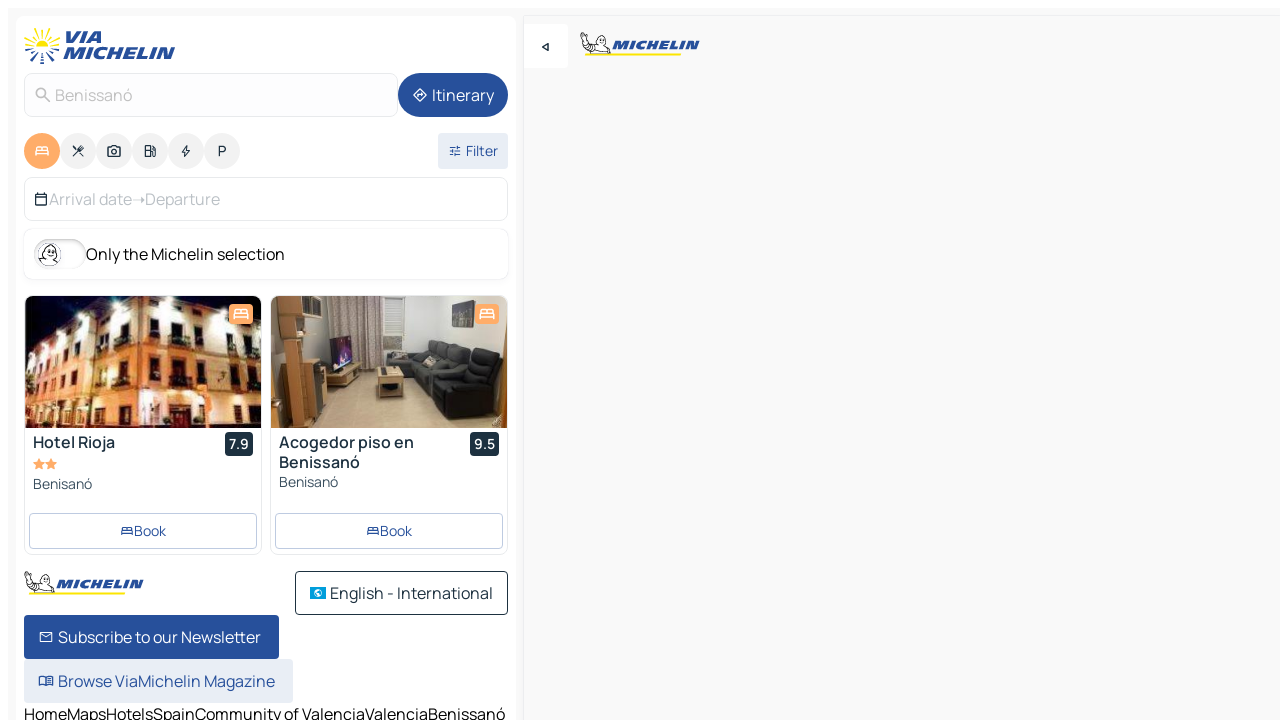

--- FILE ---
content_type: text/html
request_url: https://www.viamichelin.com/maps/hotels/spain/community_of_valencia/valencia/benissano-46181
body_size: 17313
content:
<!doctype html>
<html lang="en">

<head>
	<meta charset="utf-8" />
	<meta name="viewport" content="width=device-width, initial-scale=1, maximum-scale=1, user-scalable=no" />
	<meta name="apple-itunes-app" content="app-id=443142682" />
	<!-- start app -->
	
		<link href="../../../../../_app/immutable/assets/vnd.D6Q4K2v3.css" rel="stylesheet">
		<link href="../../../../../_app/immutable/assets/lib.Cal4F3nj.css" rel="stylesheet">
		<link href="../../../../../_app/immutable/assets/vnd.Dmjc78Y1.css" rel="stylesheet">
		<link href="../../../../../_app/immutable/assets/0.C737XJuh.css" rel="stylesheet">
		<link href="../../../../../_app/immutable/assets/2.DTvqgUuk.css" rel="stylesheet">
		<link href="../../../../../_app/immutable/assets/10.C0zcU66-.css" rel="stylesheet"><!--1xg1a3p--><!--[!--><!--]--> <!--[--><!--[--><link rel="preconnect" href="https://q-xx.bstatic.com"/> <link rel="dns-prefetch" href="https://q-xx.bstatic.com"/><link rel="preconnect" href="https://map7.viamichelin.com"/> <link rel="dns-prefetch" href="https://map7.viamichelin.com"/><link rel="preconnect" href="https://map8.viamichelin.com"/> <link rel="dns-prefetch" href="https://map8.viamichelin.com"/><link rel="preconnect" href="https://map9.viamichelin.com"/> <link rel="dns-prefetch" href="https://map9.viamichelin.com"/><link rel="preconnect" href="https://sdk.privacy-center.org"/> <link rel="dns-prefetch" href="https://sdk.privacy-center.org"/><!--]--><!--]--> <!--[--><!--[--><link rel="prefetch" href="https://q-xx.bstatic.com/xdata/images/hotel/max320/322808.jpg?k=d5b43378a40396adf5b286a85e7090989198840ac59fc2cf8aac4fc93e98f680&amp;o=" as="image"/><link rel="prefetch" href="https://q-xx.bstatic.com/xdata/images/hotel/max320/687284515.jpg?k=04f44ffb41bdec530afaf66d3cf788f586f47a20a20bc40bf02155dc475eac6d&amp;o=" as="image"/><!--]--><!--]--> <meta name="description" content="Hotels in Benissanó. Search for and book hotels in Benissanó with ViaMichelin: boutique, design and luxury hotels from 1 to 5 stars."/> <meta property="og:type" content="website"/> <meta property="og:site_name" content="ViaMichelin"/> <!--[--><meta property="og:title" content="Benissanó Hotels hotel booking in Benissanó - ViaMichelin"/><!--]--> <!--[--><meta property="og:description" content="Hotels in Benissanó. Search for and book hotels in Benissanó with ViaMichelin: boutique, design and luxury hotels from 1 to 5 stars."/><!--]--> <!--[--><meta property="og:image" content="https://www.viamichelin.com/_app/immutable/assets/logo-social.CPCa_Ogs.png"/><!--]--> <!--[!--><!--]--> <!--[--><link rel="alternate" href="https://www.viamichelin.at/karten-stadtplan/hotels/spanien/valencianische_gemeinschaft/valencia/benissano-46181" hreflang="de-at"/><link rel="alternate" href="https://fr.viamichelin.be/cartes-plans/hotels/espagne/communaute_valencienne/valence/benissano-46181" hreflang="fr-be"/><link rel="alternate" href="https://nl.viamichelin.be/kaarten-plattegronden/hotels/spanje/valencia/valencia/benissano-46181" hreflang="nl-be"/><link rel="alternate" href="https://de.viamichelin.ch/karten-stadtplan/hotels/spanien/valencianische_gemeinschaft/valencia/benissano-46181" hreflang="de-ch"/><link rel="alternate" href="https://fr.viamichelin.ch/cartes-plans/hotels/espagne/communaute_valencienne/valence/benissano-46181" hreflang="fr-ch"/><link rel="alternate" href="https://it.viamichelin.ch/mappe-piantine/alberghi/spagna/valencia/valenza/benissano-46181" hreflang="it-ch"/><link rel="alternate" href="https://www.viamichelin.de/karten-stadtplan/hotels/spanien/valencianische_gemeinschaft/valencia/benissano-46181" hreflang="de"/><link rel="alternate" href="https://www.viamichelin.es/mapas-planos/hoteles/espana/comunidad_valenciana/valencia/benissano-46181" hreflang="es"/><link rel="alternate" href="https://www.viamichelin.fr/cartes-plans/hotels/espagne/communaute_valencienne/valence/benissano-46181" hreflang="fr"/><link rel="alternate" href="https://www.viamichelin.it/mappe-piantine/alberghi/spagna/valencia/valenza/benissano-46181" hreflang="it"/><link rel="alternate" href="https://www.viamichelin.ie/maps/hotels/spain/community_of_valencia/valencia/benissano-46181" hreflang="en-ie"/><link rel="alternate" href="https://www.viamichelin.nl/kaarten-plattegronden/hotels/spanje/valencia/valencia/benissano-46181" hreflang="nl"/><link rel="alternate" href="https://www.viamichelin.pt/mapas-plantas/hoteis/espanha/comunidade_valenciana/valencia/benissano-46181" hreflang="pt"/><link rel="alternate" href="https://www.viamichelin.co.uk/maps/hotels/spain/community_of_valencia/valencia/benissano-46181" hreflang="en-gb"/><!--]--> <!--[!--><!--]--><!----><title>Benissanó Hotels hotel booking in Benissanó - ViaMichelin</title>
	<!-- end app -->

	<meta name="google-site-verification" content="BvR8OKWbfcFFcAeoGDlKwJAdKPsnfgRXqCFKTvtmdiU" />

	<link rel="icon" href="../../../../../favicon.png" />

	<!-- Start Consent -->
	<script nonce="YxBrHt+NwP57cHUKezGtyw==" id="spcloader" async fetchpriority="high" type="text/javascript"
		src="https://sdk.privacy-center.org/a1a55c7f-7f45-4e4b-80ac-b48e44c2fe99/loader.js?target=www.viamichelin.com"></script>
	<script nonce="YxBrHt+NwP57cHUKezGtyw==" type="text/javascript" async>
			window.didomiOnReady = window.didomiOnReady || [];
			window.didomiEventListeners = window.didomiEventListeners || [];

			window.didomiEventListeners.push(
				{
					event: "notice.shown",
					listener() {
						const $link = document.querySelector(
							".didomi-notice-view-partners-link-in-text"
						);
						if (!$link) {
							return;
						}
						$link.removeAttribute("href");
						$link.addEventListener("click", () => {
							Didomi.preferences.show("vendors");
						});
					},
				},
				{
					event: "notice.clickagree",
					listener() {
						window.postMessage({ type: 'didomi_clickagree'})
					}
				}
			);

			window.didomiConfig = {
				user: {
					bots: {
						consentRequired: false,
					},
				},
				preferences: {
					showWhenConsentIsMissing: false,
				},
			};

			window.gdprAppliesGlobally = true;
			// prettier-ignore
			!function(){function t(e){if(!window.frames[e]){if(document.body&&document.body.firstChild){let a=document.body,n=document.createElement("iframe");n.style.display="none",n.name=e,n.title=e,a.insertBefore(n,a.firstChild)}else setTimeout(function(){t(e)},5)}}function e(t,e,a,n,i){function r(t,a,n,r){if("function"!=typeof n)return;window[e]||(window[e]=[]);let s=!1;i&&(s=i(t,r,n)),s||window[e].push({command:t,version:a,callback:n,parameter:r})}function s(e){if(!window[t]||!0!==window[t].stub||!e.data)return;let i="string"==typeof e.data,r;try{r=i?JSON.parse(e.data):e.data}catch(s){return}if(r[a]){let f=r[a];window[t](f.command,f.version,function(t,a){let r={};r[n]={returnValue:t,success:a,callId:f.callId},e.source.postMessage(i?JSON.stringify(r):r,"*")},f.parameter)}}r.stub=!0,r.stubVersion=2,"function"!=typeof window[t]&&(window[t]=r,window.addEventListener?window.addEventListener("message",s,!1):window.attachEvent("onmessage",s))}e("__uspapi","__uspapiBuffer","__uspapiCall","__uspapiReturn"),t("__uspapiLocator"),e("__tcfapi","__tcfapiBuffr","__tcl","__tcfapiReturn"),t("__tcfapiLocator")}();
		</script>
	<!-- End Consent -->

	<!-- Start Google tag manager -->
	<script src="https://www.googletagmanager.com/gtag/js?id=G-L0VJCQ3ZDZ" defer type="didomi/javascript"
		nonce="YxBrHt+NwP57cHUKezGtyw==" fetchpriority="low"></script>
	<script nonce="YxBrHt+NwP57cHUKezGtyw==" type="text/javascript" defer>
			window.dataLayer = window.dataLayer || [];
			function gtag() {
				dataLayer.push(arguments);
			}
			gtag('js', new Date());
			gtag('config', 'G-L0VJCQ3ZDZ', { send_page_view: false });
		</script>
	<!-- End Google tag manager -->
</head>

<body data-sveltekit-preload-data="hover" class="text-body">
	<div style="display: contents"><!--[--><!--[--><!----><!--[--><!--]--> <!--[--><!----><div class="main-container bg-neutral-weak homepage svelte-9k52vj" style="--bottomsheet-height-offset: -100px;"><div class="map svelte-9k52vj"><div class="h-full w-full md:shadow-smooth-block md:relative svelte-6wt9i2" data-testid="map-container"><!--[!--><!--]--></div><!----> <!--[--><div class="absolute top-4 left-0 size-11 z-ontop hidden md:block"><button type="button" class="btn-filled-white btn-md rd-l-0 min-w-max"><!--[!--><!--[--><!----><span class="flex w-max size-3.5"><!--[--><!----><span class="icon-arrow-back-left inline-block"><!----></span><!----><!--]--><!----></span><!----><!--]--> <!--[!--><!--]--> <!--[!--><!--]--><!--]--> <!--[!--><!--]--></button><!----></div><!--]--> <img src="/_app/immutable/assets/vm-logo-bib-michelin.Dd_LzvJh.svg" alt="Michelin" class="absolute left-14 top-6 md:block hidden z-hover" height="24" width="120"/> <img height="32" width="126" src="/_app/immutable/assets/vm-logo-large.BEgj6SJ1.svg" alt="ViaMichelin" class="absolute-center-x top-2 md:hidden z-hover"/></div> <!--[!--><!--]--> <div class="slot-container md:p-2 md:pr-0 md:h-dvh printable svelte-9k52vj"><div class="md:overflow-hidden md:rd-2 md:h-dvh max-h-full printable"><div class="slot-wrapper h-full scrollbar-thin printable md:bg-neutral-weakest svelte-9k52vj"><!--[!--><!--]--> <!--[--><!----><!--[--><!----><!--[!--><!----><div class="translate-slide-offset md:block svelte-5lb488" style="--slide-offset: 0px;"><img src="/_app/immutable/assets/vm-logo-bib-michelin.Dd_LzvJh.svg" alt="Michelin" class="absolute top-[var(--top)] right-[var(--right)] md:hidden" style="--top: -24px; --right: 8px;" height="24" width="120"/> <div><div><div class="searchtools w-full md:flex md:flex-wrap md:gap-4 md:bg-transparent md:px-2 md:pt-2 svelte-1kj4v11" data-testid="map-search-panel"><!--[!--><!--]--> <!--[!--><div class="hidden md:block w-full"><header role="banner" class="flex items-center w-full py-1 justify-between md:py-0"><!--[!--><!--[--><a href="../../../../../" class="block py-1 pr-2 shrink-0" aria-label="Back to homepage" data-sveltekit-preload-data="tap"><img class="h-9 cover-left" src="/_app/immutable/assets/vm-logo-large.BEgj6SJ1.svg" alt="ViaMichelin" width="152" height="36"/></a><!--]--><!--]--> <!--[!--><!--[!--><!--]--><!--]--></header><!----></div><!--]--> <div class="flex gap-2 w-full md:p-0 md:bg-transparent border-coloredneutral-weakest rounded-full p-2"><div class="search relative w-full min-w-0  svelte-oeoh2d"><label for="address-search" class="text-sm"> <span class="input-container flex items-center p-2 w-full text-5 gap-1 rd-2 relative b-solid b-0.5 border-coloredneutral-weakest element-disabled bg-neutral-soft text-neutral svelte-xzp1b6"><!--[--><!----><span class="icon-search inline-block w-5 "><!----></span><!----><!--]--> <input type="text" id="address-search" class="input min-w-0 text-md text-coloredneutral b-0 flex-grow bg-transparent placeholder:text-neutral disabled:text-neutral svelte-xzp1b6" placeholder="Where are we going?" aria-label="Where are we going?" disabled autocomplete="off" value="Benissanó"/> <!--[!--><!--]--> <!--[!--><!--]--></span></label><!----> <ul class="results rd-2 absolute z-hover w-full m-0 mt-1 p-0 shadow-smooth-bottom-2 bg-neutral-weakest text-coloredneutral text-md svelte-oeoh2d" role="listbox" aria-label="Search results"><!--[!--><!--]--><!----> <!--[!--><!--]--><!----> <!--[!--><!--[!--><!--]--><!--]--><!----></ul></div><!----> <!--[--><button type="button" aria-label="Itinerary" class="btn-filled-primary btn-md z-infront rounded-full min-w-max"><!--[!--><!--[--><!----><span class="flex w-max"><!--[--><!----><span class="icon-directions inline-block"><!----></span><!----><!--]--><!----></span><!----><!--]--> <!--[--><span class="ml-1">Itinerary</span><!--]--> <!--[!--><!--]--><!--]--> <!--[!--><!--]--></button><!--]--></div></div></div><!----></div></div> <div class="poi-container relative z-1 md:block bg-neutral-weakest md:bg-transparent block svelte-5lb488"><button type="button" class="handle relative w-full p-4 rd-2 b-0 grid place-items-center bg-transparent md:hidden" aria-label="Open the panel" style="height: 40px;"><span class="rd-2 w-20 h-2 bg-base-15"></span></button><!----> <div class="mt-4"><div class="mb-2 px-2"><div class="flex justify-between flex-nowrap flex-row-reverse"><div class="grow-3 order-2"><div class="flex gap-1 flex-wrap" role="listbox" aria-multiselectable="true" aria-orientation="horizontal" aria-label="Points of interest"><!--[--><!--[!--><button type="button" role="option" title="Search Accommodations" aria-selected="true" aria-label="Search Accommodations" class="whitespace-nowrap flex justify-center items-center text-md gap-1 b-0 cursor-pointer rounded-full p-2.5 bg-hotel text-neutral-weakest hover:bg-hotel-soft svelte-f2zwv4 aspect-ratio-1"><!--[!--><!--[--><!----><span class="flex w-max"><!--[--><!----><span class="icon-hotel inline-block"><!----></span><!----><!--]--><!----></span><!----><!--]--> <!--[!--><!--]--> <!--[!--><!--]--><!--]--></button><!--]--><!--[!--><button type="button" role="option" title="Search Restaurants" aria-selected="false" aria-label="Search Restaurants" class="whitespace-nowrap flex justify-center items-center text-md gap-1 b-0 cursor-pointer rounded-full p-2.5 bg-neutral-soft hover:bg-coloredneutral-weak text-coloredneutral svelte-f2zwv4 aspect-ratio-1"><!--[!--><!--[--><!----><span class="flex w-max"><!--[--><!----><span class="icon-restaurant inline-block"><!----></span><!----><!--]--><!----></span><!----><!--]--> <!--[!--><!--]--> <!--[!--><!--]--><!--]--></button><!--]--><!--[!--><button type="button" role="option" title="Search Tourism" aria-selected="false" aria-label="Search Tourism" class="whitespace-nowrap flex justify-center items-center text-md gap-1 b-0 cursor-pointer rounded-full p-2.5 bg-neutral-soft hover:bg-coloredneutral-weak text-coloredneutral svelte-f2zwv4 aspect-ratio-1"><!--[!--><!--[--><!----><span class="flex w-max"><!--[--><!----><span class="icon-tourism inline-block"><!----></span><!----><!--]--><!----></span><!----><!--]--> <!--[!--><!--]--> <!--[!--><!--]--><!--]--></button><!--]--><!--[!--><button type="button" role="option" title="Search Petrol stations" aria-selected="false" aria-label="Search Petrol stations" class="whitespace-nowrap flex justify-center items-center text-md gap-1 b-0 cursor-pointer rounded-full p-2.5 bg-neutral-soft hover:bg-coloredneutral-weak text-coloredneutral svelte-f2zwv4 aspect-ratio-1"><!--[!--><!--[--><!----><span class="flex w-max"><!--[--><!----><span class="icon-energy-pump inline-block"><!----></span><!----><!--]--><!----></span><!----><!--]--> <!--[!--><!--]--> <!--[!--><!--]--><!--]--></button><!--]--><!--[!--><button type="button" role="option" title="Search EV stations" aria-selected="false" aria-label="Search EV stations" class="whitespace-nowrap flex justify-center items-center text-md gap-1 b-0 cursor-pointer rounded-full p-2.5 bg-neutral-soft hover:bg-coloredneutral-weak text-coloredneutral svelte-f2zwv4 aspect-ratio-1"><!--[!--><!--[--><!----><span class="flex w-max"><!--[--><!----><span class="icon-flash inline-block"><!----></span><!----><!--]--><!----></span><!----><!--]--> <!--[!--><!--]--> <!--[!--><!--]--><!--]--></button><!--]--><!--[!--><button type="button" role="option" title="Search Car parks" aria-selected="false" aria-label="Search Car parks" class="whitespace-nowrap flex justify-center items-center text-md gap-1 b-0 cursor-pointer rounded-full p-2.5 bg-neutral-soft hover:bg-coloredneutral-weak text-coloredneutral svelte-f2zwv4 aspect-ratio-1"><!--[!--><!--[--><!----><span class="flex w-max"><!--[--><!----><span class="icon-parking inline-block"><!----></span><!----><!--]--><!----></span><!----><!--]--> <!--[!--><!--]--> <!--[!--><!--]--><!--]--></button><!--]--><!--]--></div><!----></div> <!--[--><div class="ml-2 relative order-1"><button type="button" aria-label="Open filters" class="btn-filled-light btn-sm relative filter-button min-w-max"><!--[!--><!--[--><!----><span class="flex w-max"><!--[--><!----><span class="icon-tune inline-block"><!----></span><!----><!--]--><!----></span><!----><!--]--> <!--[--><span class="ml-1">Filter</span><!--]--> <!--[!--><!--]--><!--]--> <!--[--><!--[!--><!--]--><!----><!--]--></button><!----></div><!--]--></div> <div class="date-range-picker-container min-w-0 w-full order--1 mt-2"><div class="flex items-start gap-2"><!--[--><div role="group" id="ak33u964VV" aria-labelledby="-j9-bQdl83" aria-describedby="h7M5ve-2ui" data-melt-datefield-field="" class="flex w-full bg-transparent max-w-full svelte-jkj03e" data-testid="hotel-date-range-picker"><div class="w-full h-44px b-1 border-rd-2 border-solid border-coloredneutral-weakest bg-neutral-weakest inline-flex items-center justify-between"><button role="button" aria-haspopup="dialog" aria-expanded="false" data-state="closed" aria-controls="7sZs87w4LZ" id="9dhXX1A-OC" data-melt-popover-trigger="" aria-label="Select start and end date using the calendar widget" data-segment="trigger" class="p-r-2 p-l-2 py-2 btn-ghost-primary bg-transparent border-0 inline-flex items-center justify-start w-full font-400 text-4 gap-1 truncate svelte-jkj03e"><!----><span class="icon-calendar inline-block text-coloredneutral" aria-hidden="true"><!----></span><!----><!----> <!----><span class="gap-0"><!--[!--><span class="text-coloredneutral-weak">Arrival date</span><!--]--></span><!----> <span aria-hidden="true" class="text-coloredneutral-weak">➝</span> <!----><!--[!--><span class="text-coloredneutral-weak">Departure</span><!--]--><!----> <!--[!--><!--]--></button> <!--[!--><!--]--></div></div> <!--[!--><!--]--><!--]--></div></div></div><!----> <!--[--><div class="bg-neutral-weakest p-2 rd-2 flex flex-col mb-4 mx-2 shadow-smooth-block"><label for="only-michelin-switch" class="flex p-0.5 items-center gap-2 max-w-max cursor-pointer"><input id="only-michelin-switch" type="checkbox" role="switch" class="sr-only"/> <span class="rounded-full w-13 h-7.5 transition-colors shadow-michelin-switch bg-base-0"><!----><span class="icon-bib-signature inline-block transition-transform p-3.9 translate-x-none"><!----></span><!----><!----></span> <span class="select-none">Only the Michelin selection</span></label><!----></div><!--]--> <!--[--><ul data-testid="poilist" class="container m-0 px-2 grid svelte-1qh5ik5"><!--[!--><!--[--><!--[!--><!--[!--><!----><!--[--><!----><li data-testid="poi-card-0" data-category="hotel" class="poi-card lg grid text-body border-coloredneutral-weakest bg-neutral-weakest hover:border-transparent border-1 border-solid rd-2 relative with-shadow vertical svelte-1ci3g67" role="none"><a href="/maps/hotels/poi/benisano-46181-6d0p99y8" class="decoration-none flex flex-col " data-sveltekit-preload-data="tap"><!--[--><!----><div data-testid="poi-card-hero" class="poi-card-hero group grid w-full h-full max-h-132px p-0 m-0 overflow-hidden vertical svelte-1wnh944"><!--[!--><!--[--><!----><div class="container-carousel w-full relative cursor-pointer full carousel h-full max-h-132px w-full grid-area-[1/-1] overflow-hidden svelte-w1l4d7" role="region" aria-roledescription="carousel" aria-label="Image carousel for Hotel Rioja"><!--[!--><!--]--> <div class="h-auto"><button type="button" aria-label="See previous content" aria-hidden="true" class="btn-ghost-white btn-md left-arrow-container absolute left-0 hidden poi-card-hero-controls min-w-max"><!--[!--><!--[--><!----><span class="flex w-max"><!--[--><!----><span class="icon-chevron-left inline-block"><!----></span><!----><!--]--><!----></span><!----><!--]--> <!--[!--><!--]--> <!--[!--><!--]--><!--]--> <!--[!--><!--]--></button><!----> <ul class="carousel flex h-100% overflow-x-scroll m-0 p-0 list-none bg-neutral-weakest rd-tr-2 rd-tl-2 h-full w-full svelte-w1l4d7" aria-roledescription="slide" role="group" aria-label="image 1 on 10"><!--[--><li class="img-container items-center flex grow-0 shrink-0 justify-center w-full svelte-w1l4d7"><figure class="img-wrapper w-full m-0 p-0 h-full overflow-hidden"><!--[!--><img decoding="sync" src="https://q-xx.bstatic.com/xdata/images/hotel/max320/322808.jpg?k=d5b43378a40396adf5b286a85e7090989198840ac59fc2cf8aac4fc93e98f680&amp;o=" alt="Hotel Rioja - 0" class="h-full w-full" srcset="https://q-xx.bstatic.com/xdata/images/hotel/max160/322808.jpg?k=d5b43378a40396adf5b286a85e7090989198840ac59fc2cf8aac4fc93e98f680&amp;o= 160w, https://q-xx.bstatic.com/xdata/images/hotel/max320/322808.jpg?k=d5b43378a40396adf5b286a85e7090989198840ac59fc2cf8aac4fc93e98f680&amp;o= 320w, https://q-xx.bstatic.com/xdata/images/hotel/max640/322808.jpg?k=d5b43378a40396adf5b286a85e7090989198840ac59fc2cf8aac4fc93e98f680&amp;o= 640w, https://q-xx.bstatic.com/xdata/images/hotel/max960/322808.jpg?k=d5b43378a40396adf5b286a85e7090989198840ac59fc2cf8aac4fc93e98f680&amp;o= 960w, https://q-xx.bstatic.com/xdata/images/hotel/max1280/322808.jpg?k=d5b43378a40396adf5b286a85e7090989198840ac59fc2cf8aac4fc93e98f680&amp;o= 1280w, https://q-xx.bstatic.com/xdata/images/hotel/max1920/322808.jpg?k=d5b43378a40396adf5b286a85e7090989198840ac59fc2cf8aac4fc93e98f680&amp;o= 1920w" sizes="320px" style="width: 260px; height: 132px; object-fit: cover;" onerror="this.__e=event"/><!----> <!--[!--><!--]--><!--]--></figure></li><li class="img-container items-center flex grow-0 shrink-0 justify-center w-full svelte-w1l4d7"><figure class="img-wrapper w-full m-0 p-0 h-full overflow-hidden"><!--[!--><img decoding="sync" src="https://q-xx.bstatic.com/xdata/images/hotel/max320/859843.jpg?k=b54ecb9c0ba8418fb92a6dcaffc3f6081b24a5ca796e5f93f06b297b16b3fff3&amp;o=" alt="Hotel Rioja - 1" class="h-full w-full" srcset="https://q-xx.bstatic.com/xdata/images/hotel/max160/859843.jpg?k=b54ecb9c0ba8418fb92a6dcaffc3f6081b24a5ca796e5f93f06b297b16b3fff3&amp;o= 160w, https://q-xx.bstatic.com/xdata/images/hotel/max320/859843.jpg?k=b54ecb9c0ba8418fb92a6dcaffc3f6081b24a5ca796e5f93f06b297b16b3fff3&amp;o= 320w, https://q-xx.bstatic.com/xdata/images/hotel/max640/859843.jpg?k=b54ecb9c0ba8418fb92a6dcaffc3f6081b24a5ca796e5f93f06b297b16b3fff3&amp;o= 640w, https://q-xx.bstatic.com/xdata/images/hotel/max960/859843.jpg?k=b54ecb9c0ba8418fb92a6dcaffc3f6081b24a5ca796e5f93f06b297b16b3fff3&amp;o= 960w, https://q-xx.bstatic.com/xdata/images/hotel/max1280/859843.jpg?k=b54ecb9c0ba8418fb92a6dcaffc3f6081b24a5ca796e5f93f06b297b16b3fff3&amp;o= 1280w, https://q-xx.bstatic.com/xdata/images/hotel/max1920/859843.jpg?k=b54ecb9c0ba8418fb92a6dcaffc3f6081b24a5ca796e5f93f06b297b16b3fff3&amp;o= 1920w" sizes="320px" style="width: 260px; height: 132px; object-fit: cover;" onerror="this.__e=event"/><!----> <!--[!--><!--]--><!--]--></figure></li><li class="img-container items-center flex grow-0 shrink-0 justify-center w-full svelte-w1l4d7"><figure class="img-wrapper w-full m-0 p-0 h-full overflow-hidden"><!--[!--><img loading="lazy" decoding="async" src="https://q-xx.bstatic.com/xdata/images/hotel/max320/859842.jpg?k=dc3e2bf66c09496c32ec1001c3ac9ca2cdb102982ff1ea9e52a7c1a1480fa55a&amp;o=" alt="Hotel Rioja - 2" class="h-full w-full" srcset="https://q-xx.bstatic.com/xdata/images/hotel/max160/859842.jpg?k=dc3e2bf66c09496c32ec1001c3ac9ca2cdb102982ff1ea9e52a7c1a1480fa55a&amp;o= 160w, https://q-xx.bstatic.com/xdata/images/hotel/max320/859842.jpg?k=dc3e2bf66c09496c32ec1001c3ac9ca2cdb102982ff1ea9e52a7c1a1480fa55a&amp;o= 320w, https://q-xx.bstatic.com/xdata/images/hotel/max640/859842.jpg?k=dc3e2bf66c09496c32ec1001c3ac9ca2cdb102982ff1ea9e52a7c1a1480fa55a&amp;o= 640w, https://q-xx.bstatic.com/xdata/images/hotel/max960/859842.jpg?k=dc3e2bf66c09496c32ec1001c3ac9ca2cdb102982ff1ea9e52a7c1a1480fa55a&amp;o= 960w, https://q-xx.bstatic.com/xdata/images/hotel/max1280/859842.jpg?k=dc3e2bf66c09496c32ec1001c3ac9ca2cdb102982ff1ea9e52a7c1a1480fa55a&amp;o= 1280w, https://q-xx.bstatic.com/xdata/images/hotel/max1920/859842.jpg?k=dc3e2bf66c09496c32ec1001c3ac9ca2cdb102982ff1ea9e52a7c1a1480fa55a&amp;o= 1920w" sizes="320px" style="width: 260px; height: 132px; object-fit: cover;" onerror="this.__e=event"/><!----> <!--[!--><!--]--><!--]--></figure></li><li class="img-container items-center flex grow-0 shrink-0 justify-center w-full svelte-w1l4d7"><figure class="img-wrapper w-full m-0 p-0 h-full overflow-hidden"><!--[!--><img loading="lazy" decoding="async" src="https://q-xx.bstatic.com/xdata/images/hotel/max320/859840.jpg?k=523f40d1565f4b16835796144dda2b3a20a56cd0bd355556c19f1fe7b1ee3453&amp;o=" alt="Hotel Rioja - 3" class="h-full w-full" srcset="https://q-xx.bstatic.com/xdata/images/hotel/max160/859840.jpg?k=523f40d1565f4b16835796144dda2b3a20a56cd0bd355556c19f1fe7b1ee3453&amp;o= 160w, https://q-xx.bstatic.com/xdata/images/hotel/max320/859840.jpg?k=523f40d1565f4b16835796144dda2b3a20a56cd0bd355556c19f1fe7b1ee3453&amp;o= 320w, https://q-xx.bstatic.com/xdata/images/hotel/max640/859840.jpg?k=523f40d1565f4b16835796144dda2b3a20a56cd0bd355556c19f1fe7b1ee3453&amp;o= 640w, https://q-xx.bstatic.com/xdata/images/hotel/max960/859840.jpg?k=523f40d1565f4b16835796144dda2b3a20a56cd0bd355556c19f1fe7b1ee3453&amp;o= 960w, https://q-xx.bstatic.com/xdata/images/hotel/max1280/859840.jpg?k=523f40d1565f4b16835796144dda2b3a20a56cd0bd355556c19f1fe7b1ee3453&amp;o= 1280w, https://q-xx.bstatic.com/xdata/images/hotel/max1920/859840.jpg?k=523f40d1565f4b16835796144dda2b3a20a56cd0bd355556c19f1fe7b1ee3453&amp;o= 1920w" sizes="320px" style="width: 260px; height: 132px; object-fit: cover;" onerror="this.__e=event"/><!----> <!--[!--><!--]--><!--]--></figure></li><li class="img-container items-center flex grow-0 shrink-0 justify-center w-full svelte-w1l4d7"><figure class="img-wrapper w-full m-0 p-0 h-full overflow-hidden"><!--[!--><img loading="lazy" decoding="async" src="https://q-xx.bstatic.com/xdata/images/hotel/max320/859835.jpg?k=c5770331d10d708615b29d0fbbd7cb4a2b540fe75d17a609fae4f46a30f5c926&amp;o=" alt="Hotel Rioja - 4" class="h-full w-full" srcset="https://q-xx.bstatic.com/xdata/images/hotel/max160/859835.jpg?k=c5770331d10d708615b29d0fbbd7cb4a2b540fe75d17a609fae4f46a30f5c926&amp;o= 160w, https://q-xx.bstatic.com/xdata/images/hotel/max320/859835.jpg?k=c5770331d10d708615b29d0fbbd7cb4a2b540fe75d17a609fae4f46a30f5c926&amp;o= 320w, https://q-xx.bstatic.com/xdata/images/hotel/max640/859835.jpg?k=c5770331d10d708615b29d0fbbd7cb4a2b540fe75d17a609fae4f46a30f5c926&amp;o= 640w, https://q-xx.bstatic.com/xdata/images/hotel/max960/859835.jpg?k=c5770331d10d708615b29d0fbbd7cb4a2b540fe75d17a609fae4f46a30f5c926&amp;o= 960w, https://q-xx.bstatic.com/xdata/images/hotel/max1280/859835.jpg?k=c5770331d10d708615b29d0fbbd7cb4a2b540fe75d17a609fae4f46a30f5c926&amp;o= 1280w, https://q-xx.bstatic.com/xdata/images/hotel/max1920/859835.jpg?k=c5770331d10d708615b29d0fbbd7cb4a2b540fe75d17a609fae4f46a30f5c926&amp;o= 1920w" sizes="320px" style="width: 260px; height: 132px; object-fit: cover;" onerror="this.__e=event"/><!----> <!--[!--><!--]--><!--]--></figure></li><li class="img-container items-center flex grow-0 shrink-0 justify-center w-full svelte-w1l4d7"><figure class="img-wrapper w-full m-0 p-0 h-full overflow-hidden"><!--[!--><img loading="lazy" decoding="async" src="https://q-xx.bstatic.com/xdata/images/hotel/max320/859833.jpg?k=59cb6cbaa21581bdf1232ebc1290ce835be679ef4f3371dfd26da6e9c24022a5&amp;o=" alt="Hotel Rioja - 5" class="h-full w-full" srcset="https://q-xx.bstatic.com/xdata/images/hotel/max160/859833.jpg?k=59cb6cbaa21581bdf1232ebc1290ce835be679ef4f3371dfd26da6e9c24022a5&amp;o= 160w, https://q-xx.bstatic.com/xdata/images/hotel/max320/859833.jpg?k=59cb6cbaa21581bdf1232ebc1290ce835be679ef4f3371dfd26da6e9c24022a5&amp;o= 320w, https://q-xx.bstatic.com/xdata/images/hotel/max640/859833.jpg?k=59cb6cbaa21581bdf1232ebc1290ce835be679ef4f3371dfd26da6e9c24022a5&amp;o= 640w, https://q-xx.bstatic.com/xdata/images/hotel/max960/859833.jpg?k=59cb6cbaa21581bdf1232ebc1290ce835be679ef4f3371dfd26da6e9c24022a5&amp;o= 960w, https://q-xx.bstatic.com/xdata/images/hotel/max1280/859833.jpg?k=59cb6cbaa21581bdf1232ebc1290ce835be679ef4f3371dfd26da6e9c24022a5&amp;o= 1280w, https://q-xx.bstatic.com/xdata/images/hotel/max1920/859833.jpg?k=59cb6cbaa21581bdf1232ebc1290ce835be679ef4f3371dfd26da6e9c24022a5&amp;o= 1920w" sizes="320px" style="width: 260px; height: 132px; object-fit: cover;" onerror="this.__e=event"/><!----> <!--[!--><!--]--><!--]--></figure></li><li class="img-container items-center flex grow-0 shrink-0 justify-center w-full svelte-w1l4d7"><figure class="img-wrapper w-full m-0 p-0 h-full overflow-hidden"><!--[!--><img loading="lazy" decoding="async" src="https://q-xx.bstatic.com/xdata/images/hotel/max320/322812.jpg?k=c70b63934deb94c5c292a20e7d160def03f0439fcbed50a9d3915086a94b4817&amp;o=" alt="Hotel Rioja - 6" class="h-full w-full" srcset="https://q-xx.bstatic.com/xdata/images/hotel/max160/322812.jpg?k=c70b63934deb94c5c292a20e7d160def03f0439fcbed50a9d3915086a94b4817&amp;o= 160w, https://q-xx.bstatic.com/xdata/images/hotel/max320/322812.jpg?k=c70b63934deb94c5c292a20e7d160def03f0439fcbed50a9d3915086a94b4817&amp;o= 320w, https://q-xx.bstatic.com/xdata/images/hotel/max640/322812.jpg?k=c70b63934deb94c5c292a20e7d160def03f0439fcbed50a9d3915086a94b4817&amp;o= 640w, https://q-xx.bstatic.com/xdata/images/hotel/max960/322812.jpg?k=c70b63934deb94c5c292a20e7d160def03f0439fcbed50a9d3915086a94b4817&amp;o= 960w, https://q-xx.bstatic.com/xdata/images/hotel/max1280/322812.jpg?k=c70b63934deb94c5c292a20e7d160def03f0439fcbed50a9d3915086a94b4817&amp;o= 1280w, https://q-xx.bstatic.com/xdata/images/hotel/max1920/322812.jpg?k=c70b63934deb94c5c292a20e7d160def03f0439fcbed50a9d3915086a94b4817&amp;o= 1920w" sizes="320px" style="width: 260px; height: 132px; object-fit: cover;" onerror="this.__e=event"/><!----> <!--[!--><!--]--><!--]--></figure></li><li class="img-container items-center flex grow-0 shrink-0 justify-center w-full svelte-w1l4d7"><figure class="img-wrapper w-full m-0 p-0 h-full overflow-hidden"><!--[!--><img loading="lazy" decoding="async" src="https://q-xx.bstatic.com/xdata/images/hotel/max320/322811.jpg?k=10294852fb22f2920b1b2d7aeba4ad5bf07f5b817e69fa2b74a3a47423cff424&amp;o=" alt="Hotel Rioja - 7" class="h-full w-full" srcset="https://q-xx.bstatic.com/xdata/images/hotel/max160/322811.jpg?k=10294852fb22f2920b1b2d7aeba4ad5bf07f5b817e69fa2b74a3a47423cff424&amp;o= 160w, https://q-xx.bstatic.com/xdata/images/hotel/max320/322811.jpg?k=10294852fb22f2920b1b2d7aeba4ad5bf07f5b817e69fa2b74a3a47423cff424&amp;o= 320w, https://q-xx.bstatic.com/xdata/images/hotel/max640/322811.jpg?k=10294852fb22f2920b1b2d7aeba4ad5bf07f5b817e69fa2b74a3a47423cff424&amp;o= 640w, https://q-xx.bstatic.com/xdata/images/hotel/max960/322811.jpg?k=10294852fb22f2920b1b2d7aeba4ad5bf07f5b817e69fa2b74a3a47423cff424&amp;o= 960w, https://q-xx.bstatic.com/xdata/images/hotel/max1280/322811.jpg?k=10294852fb22f2920b1b2d7aeba4ad5bf07f5b817e69fa2b74a3a47423cff424&amp;o= 1280w, https://q-xx.bstatic.com/xdata/images/hotel/max1920/322811.jpg?k=10294852fb22f2920b1b2d7aeba4ad5bf07f5b817e69fa2b74a3a47423cff424&amp;o= 1920w" sizes="320px" style="width: 260px; height: 132px; object-fit: cover;" onerror="this.__e=event"/><!----> <!--[!--><!--]--><!--]--></figure></li><li class="img-container items-center flex grow-0 shrink-0 justify-center w-full svelte-w1l4d7"><figure class="img-wrapper w-full m-0 p-0 h-full overflow-hidden"><!--[!--><img loading="lazy" decoding="async" src="https://q-xx.bstatic.com/xdata/images/hotel/max320/322810.jpg?k=500e111fbd05b618f91ecaa92f6f68a2c1490aba8bafb172cf206d036831e55b&amp;o=" alt="Hotel Rioja - 8" class="h-full w-full" srcset="https://q-xx.bstatic.com/xdata/images/hotel/max160/322810.jpg?k=500e111fbd05b618f91ecaa92f6f68a2c1490aba8bafb172cf206d036831e55b&amp;o= 160w, https://q-xx.bstatic.com/xdata/images/hotel/max320/322810.jpg?k=500e111fbd05b618f91ecaa92f6f68a2c1490aba8bafb172cf206d036831e55b&amp;o= 320w, https://q-xx.bstatic.com/xdata/images/hotel/max640/322810.jpg?k=500e111fbd05b618f91ecaa92f6f68a2c1490aba8bafb172cf206d036831e55b&amp;o= 640w, https://q-xx.bstatic.com/xdata/images/hotel/max960/322810.jpg?k=500e111fbd05b618f91ecaa92f6f68a2c1490aba8bafb172cf206d036831e55b&amp;o= 960w, https://q-xx.bstatic.com/xdata/images/hotel/max1280/322810.jpg?k=500e111fbd05b618f91ecaa92f6f68a2c1490aba8bafb172cf206d036831e55b&amp;o= 1280w, https://q-xx.bstatic.com/xdata/images/hotel/max1920/322810.jpg?k=500e111fbd05b618f91ecaa92f6f68a2c1490aba8bafb172cf206d036831e55b&amp;o= 1920w" sizes="320px" style="width: 260px; height: 132px; object-fit: cover;" onerror="this.__e=event"/><!----> <!--[!--><!--]--><!--]--></figure></li><li class="img-container items-center flex grow-0 shrink-0 justify-center w-full svelte-w1l4d7"><figure class="img-wrapper w-full m-0 p-0 h-full overflow-hidden"><!--[!--><img loading="lazy" decoding="async" src="https://q-xx.bstatic.com/xdata/images/hotel/max320/322809.jpg?k=8b077dbc79e941104328477856c1bb3471bbabf272b1e4ee3b9fa6dd594373e8&amp;o=" alt="Hotel Rioja - 9" class="h-full w-full" srcset="https://q-xx.bstatic.com/xdata/images/hotel/max160/322809.jpg?k=8b077dbc79e941104328477856c1bb3471bbabf272b1e4ee3b9fa6dd594373e8&amp;o= 160w, https://q-xx.bstatic.com/xdata/images/hotel/max320/322809.jpg?k=8b077dbc79e941104328477856c1bb3471bbabf272b1e4ee3b9fa6dd594373e8&amp;o= 320w, https://q-xx.bstatic.com/xdata/images/hotel/max640/322809.jpg?k=8b077dbc79e941104328477856c1bb3471bbabf272b1e4ee3b9fa6dd594373e8&amp;o= 640w, https://q-xx.bstatic.com/xdata/images/hotel/max960/322809.jpg?k=8b077dbc79e941104328477856c1bb3471bbabf272b1e4ee3b9fa6dd594373e8&amp;o= 960w, https://q-xx.bstatic.com/xdata/images/hotel/max1280/322809.jpg?k=8b077dbc79e941104328477856c1bb3471bbabf272b1e4ee3b9fa6dd594373e8&amp;o= 1280w, https://q-xx.bstatic.com/xdata/images/hotel/max1920/322809.jpg?k=8b077dbc79e941104328477856c1bb3471bbabf272b1e4ee3b9fa6dd594373e8&amp;o= 1920w" sizes="320px" style="width: 260px; height: 132px; object-fit: cover;" onerror="this.__e=event"/><!----> <!--[!--><!--]--><!--]--></figure></li><!--]--></ul> <!--[!--><!--]--> <button type="button" aria-label="See next content" aria-hidden="false" class="btn-ghost-white btn-md right-arrow-container absolute right-0 hidden md:block poi-card-hero-controls min-w-max"><!--[!--><!--[--><!----><span class="flex w-max"><!--[--><!----><span class="icon-chevron-right inline-block"><!----></span><!----><!--]--><!----></span><!----><!--]--> <!--[!--><!--]--> <!--[!--><!--]--><!--]--> <!--[!--><!--]--></button><!----></div><!----></div><!----><!--]--><!--]--> <!--[--><div class="opacity-container relative self-start justify-self-end grid-area-[1/-1] p-2 group-has-hover:opacity-0 group-has-[.no-hover]:opacity-100 svelte-1wnh944"><div class="flex items-center justify-center w-max shrink-0  rd-1 p-0.75 bg-hotel text-neutral-weakest gap-0.5 max-h-5 svelte-snfjjm"><!--[!--><!--[!--><!--[!--><!--]--> <!--[!--><!--]--> <!--[--><!----><div class="flex w-max text-4.5"><!--[--><!----><div class="icon-hotel inline-block"><!----></div><!----><!--]--><!----></div><!----><!--]--><!--]--><!--]--></div><!----></div><!--]--> <!--[--><div class="opacity-container relative self-end grid-area-[1/-1] p-2 group-has-hover:opacity-0 group-has-[.no-hover]:opacity-100 svelte-1wnh944"><!--[!--><!--]--><!----></div><!--]--><!----></div><!----><!--]--> <div class="pt-1 px-2 pb-0 grid h-max"><!--[--><!--[--><!--[--><div class="inline-flex justify-between w-full min-w-0 text-body text-md font-600 gap-x-0.5 text-coloredneutral"><span data-testid="card-title" class="pb-0.5 clamp-lines-2">Hotel Rioja</span> <!--[--><div class="flex items-center justify-center w-max shrink-0  rd-1 py-0.5 px-1 bg-coloredneutral text-neutral-weakest h-6 min-w-6 font-600 text-sm svelte-snfjjm"><!--[!--><!--[!--><!--[!--><!--]--> <!--[--><span>7.9</span><!--]--> <!--[!--><!--]--><!--]--><!--]--></div><!--]--></div><!--]--><!--]--> <!--[--><div class="flex flex-row items-center pbe-1"><!--[--><!----><span class="flex w-max text-hotel"><!--[--><!----><span class="icon-grade inline-block mx--0.5"><!----></span><!----><!----><span class="icon-grade inline-block mx--0.5"><!----></span><!----><!--]--><!----></span><!----><!--]--> <!--[!--><!--]--></div><!--]--> <!--[--><span class="truncate font-400 text-sm text-coloredneutral-soft p-be-1px">Benisanó</span><!--]--> <!--[!--><!--]--> <!--[!--><!--]--> <!--[!--><!--]--> <!--[!--><!--]--><!--]--></div><!----></a> <div class="button-wrapper p-1 p-bs-3px"><!--[!--><!--[!--><!--[--><!----><span role="link" tabindex="0" data-testid="poi-card-book-button" data-o="[base64]" class="obfuscated inline-block flex items-center gap-2 min-w-max btn-outline-light btn-sm"><!--[--><!--[--><!----><div class="flex w-max"><!--[--><!----><div aria-label="Book Hotel Rioja" class="icon-hotel inline-block"><!----></div><!----><!--]--><!----></div><!----><!--]--> <!--[--><span>Book</span><!--]--> <!--[!--><!--]--><!--]--><!----><!----></span><!----><!--]--><!--]--><!--]--></div><!----><!----></li><!----><!--]--><!----><!--]--><!--]--><!--[!--><!--[!--><!----><!--[--><!----><li data-testid="poi-card-1" data-category="hotel" class="poi-card lg grid text-body border-coloredneutral-weakest bg-neutral-weakest hover:border-transparent border-1 border-solid rd-2 relative with-shadow vertical svelte-1ci3g67" role="none"><a href="/maps/hotels/poi/benisano-46181-eee09df7" class="decoration-none flex flex-col " data-sveltekit-preload-data="tap"><!--[--><!----><div data-testid="poi-card-hero" class="poi-card-hero group grid w-full h-full max-h-132px p-0 m-0 overflow-hidden vertical svelte-1wnh944"><!--[!--><!--[--><!----><div class="container-carousel w-full relative cursor-pointer full carousel h-full max-h-132px w-full grid-area-[1/-1] overflow-hidden svelte-w1l4d7" role="region" aria-roledescription="carousel" aria-label="Image carousel for Acogedor piso en Benissanó"><!--[!--><!--]--> <div class="h-auto"><button type="button" aria-label="See previous content" aria-hidden="true" class="btn-ghost-white btn-md left-arrow-container absolute left-0 hidden poi-card-hero-controls min-w-max"><!--[!--><!--[--><!----><span class="flex w-max"><!--[--><!----><span class="icon-chevron-left inline-block"><!----></span><!----><!--]--><!----></span><!----><!--]--> <!--[!--><!--]--> <!--[!--><!--]--><!--]--> <!--[!--><!--]--></button><!----> <ul class="carousel flex h-100% overflow-x-scroll m-0 p-0 list-none bg-neutral-weakest rd-tr-2 rd-tl-2 h-full w-full svelte-w1l4d7" aria-roledescription="slide" role="group" aria-label="image 1 on 10"><!--[--><li class="img-container items-center flex grow-0 shrink-0 justify-center w-full svelte-w1l4d7"><figure class="img-wrapper w-full m-0 p-0 h-full overflow-hidden"><!--[!--><img decoding="sync" src="https://q-xx.bstatic.com/xdata/images/hotel/max320/687284515.jpg?k=04f44ffb41bdec530afaf66d3cf788f586f47a20a20bc40bf02155dc475eac6d&amp;o=" alt="Acogedor piso en Benissanó - 0" class="h-full w-full" srcset="https://q-xx.bstatic.com/xdata/images/hotel/max160/687284515.jpg?k=04f44ffb41bdec530afaf66d3cf788f586f47a20a20bc40bf02155dc475eac6d&amp;o= 160w, https://q-xx.bstatic.com/xdata/images/hotel/max320/687284515.jpg?k=04f44ffb41bdec530afaf66d3cf788f586f47a20a20bc40bf02155dc475eac6d&amp;o= 320w, https://q-xx.bstatic.com/xdata/images/hotel/max640/687284515.jpg?k=04f44ffb41bdec530afaf66d3cf788f586f47a20a20bc40bf02155dc475eac6d&amp;o= 640w, https://q-xx.bstatic.com/xdata/images/hotel/max960/687284515.jpg?k=04f44ffb41bdec530afaf66d3cf788f586f47a20a20bc40bf02155dc475eac6d&amp;o= 960w, https://q-xx.bstatic.com/xdata/images/hotel/max1280/687284515.jpg?k=04f44ffb41bdec530afaf66d3cf788f586f47a20a20bc40bf02155dc475eac6d&amp;o= 1280w, https://q-xx.bstatic.com/xdata/images/hotel/max1920/687284515.jpg?k=04f44ffb41bdec530afaf66d3cf788f586f47a20a20bc40bf02155dc475eac6d&amp;o= 1920w" sizes="320px" style="width: 260px; height: 132px; object-fit: cover;" onerror="this.__e=event"/><!----> <!--[!--><!--]--><!--]--></figure></li><li class="img-container items-center flex grow-0 shrink-0 justify-center w-full svelte-w1l4d7"><figure class="img-wrapper w-full m-0 p-0 h-full overflow-hidden"><!--[!--><img decoding="sync" src="https://q-xx.bstatic.com/xdata/images/hotel/max320/761245820.jpg?k=19f75736aacbdaa03f2d3cd9a96cea2ac02efb09ac22f4e02a22e209d5929b82&amp;o=" alt="Acogedor piso en Benissanó - 1" class="h-full w-full" srcset="https://q-xx.bstatic.com/xdata/images/hotel/max160/761245820.jpg?k=19f75736aacbdaa03f2d3cd9a96cea2ac02efb09ac22f4e02a22e209d5929b82&amp;o= 160w, https://q-xx.bstatic.com/xdata/images/hotel/max320/761245820.jpg?k=19f75736aacbdaa03f2d3cd9a96cea2ac02efb09ac22f4e02a22e209d5929b82&amp;o= 320w, https://q-xx.bstatic.com/xdata/images/hotel/max640/761245820.jpg?k=19f75736aacbdaa03f2d3cd9a96cea2ac02efb09ac22f4e02a22e209d5929b82&amp;o= 640w, https://q-xx.bstatic.com/xdata/images/hotel/max960/761245820.jpg?k=19f75736aacbdaa03f2d3cd9a96cea2ac02efb09ac22f4e02a22e209d5929b82&amp;o= 960w, https://q-xx.bstatic.com/xdata/images/hotel/max1280/761245820.jpg?k=19f75736aacbdaa03f2d3cd9a96cea2ac02efb09ac22f4e02a22e209d5929b82&amp;o= 1280w, https://q-xx.bstatic.com/xdata/images/hotel/max1920/761245820.jpg?k=19f75736aacbdaa03f2d3cd9a96cea2ac02efb09ac22f4e02a22e209d5929b82&amp;o= 1920w" sizes="320px" style="width: 260px; height: 132px; object-fit: cover;" onerror="this.__e=event"/><!----> <!--[!--><!--]--><!--]--></figure></li><li class="img-container items-center flex grow-0 shrink-0 justify-center w-full svelte-w1l4d7"><figure class="img-wrapper w-full m-0 p-0 h-full overflow-hidden"><!--[!--><img loading="lazy" decoding="async" src="https://q-xx.bstatic.com/xdata/images/hotel/max320/761245858.jpg?k=63c6a80b5f4f66d986ba34a2e53dc3f47a7252abd29d69b0b2e76a6372c28bd6&amp;o=" alt="Acogedor piso en Benissanó - 2" class="h-full w-full" srcset="https://q-xx.bstatic.com/xdata/images/hotel/max160/761245858.jpg?k=63c6a80b5f4f66d986ba34a2e53dc3f47a7252abd29d69b0b2e76a6372c28bd6&amp;o= 160w, https://q-xx.bstatic.com/xdata/images/hotel/max320/761245858.jpg?k=63c6a80b5f4f66d986ba34a2e53dc3f47a7252abd29d69b0b2e76a6372c28bd6&amp;o= 320w, https://q-xx.bstatic.com/xdata/images/hotel/max640/761245858.jpg?k=63c6a80b5f4f66d986ba34a2e53dc3f47a7252abd29d69b0b2e76a6372c28bd6&amp;o= 640w, https://q-xx.bstatic.com/xdata/images/hotel/max960/761245858.jpg?k=63c6a80b5f4f66d986ba34a2e53dc3f47a7252abd29d69b0b2e76a6372c28bd6&amp;o= 960w, https://q-xx.bstatic.com/xdata/images/hotel/max1280/761245858.jpg?k=63c6a80b5f4f66d986ba34a2e53dc3f47a7252abd29d69b0b2e76a6372c28bd6&amp;o= 1280w, https://q-xx.bstatic.com/xdata/images/hotel/max1920/761245858.jpg?k=63c6a80b5f4f66d986ba34a2e53dc3f47a7252abd29d69b0b2e76a6372c28bd6&amp;o= 1920w" sizes="320px" style="width: 260px; height: 132px; object-fit: cover;" onerror="this.__e=event"/><!----> <!--[!--><!--]--><!--]--></figure></li><li class="img-container items-center flex grow-0 shrink-0 justify-center w-full svelte-w1l4d7"><figure class="img-wrapper w-full m-0 p-0 h-full overflow-hidden"><!--[!--><img loading="lazy" decoding="async" src="https://q-xx.bstatic.com/xdata/images/hotel/max320/762118740.jpg?k=a732a529f0e25f6fddd64dc95d049193bf2fab6a131ea44156889c955e473d2b&amp;o=" alt="Acogedor piso en Benissanó - 3" class="h-full w-full" srcset="https://q-xx.bstatic.com/xdata/images/hotel/max160/762118740.jpg?k=a732a529f0e25f6fddd64dc95d049193bf2fab6a131ea44156889c955e473d2b&amp;o= 160w, https://q-xx.bstatic.com/xdata/images/hotel/max320/762118740.jpg?k=a732a529f0e25f6fddd64dc95d049193bf2fab6a131ea44156889c955e473d2b&amp;o= 320w, https://q-xx.bstatic.com/xdata/images/hotel/max640/762118740.jpg?k=a732a529f0e25f6fddd64dc95d049193bf2fab6a131ea44156889c955e473d2b&amp;o= 640w, https://q-xx.bstatic.com/xdata/images/hotel/max960/762118740.jpg?k=a732a529f0e25f6fddd64dc95d049193bf2fab6a131ea44156889c955e473d2b&amp;o= 960w, https://q-xx.bstatic.com/xdata/images/hotel/max1280/762118740.jpg?k=a732a529f0e25f6fddd64dc95d049193bf2fab6a131ea44156889c955e473d2b&amp;o= 1280w, https://q-xx.bstatic.com/xdata/images/hotel/max1920/762118740.jpg?k=a732a529f0e25f6fddd64dc95d049193bf2fab6a131ea44156889c955e473d2b&amp;o= 1920w" sizes="320px" style="width: 260px; height: 132px; object-fit: cover;" onerror="this.__e=event"/><!----> <!--[!--><!--]--><!--]--></figure></li><li class="img-container items-center flex grow-0 shrink-0 justify-center w-full svelte-w1l4d7"><figure class="img-wrapper w-full m-0 p-0 h-full overflow-hidden"><!--[!--><img loading="lazy" decoding="async" src="https://q-xx.bstatic.com/xdata/images/hotel/max320/762638287.jpg?k=d6d5ca9101f29cf3785fd42e81f3c8e703f13e0faba7b108d114d41c948fa7a1&amp;o=" alt="Acogedor piso en Benissanó - 4" class="h-full w-full" srcset="https://q-xx.bstatic.com/xdata/images/hotel/max160/762638287.jpg?k=d6d5ca9101f29cf3785fd42e81f3c8e703f13e0faba7b108d114d41c948fa7a1&amp;o= 160w, https://q-xx.bstatic.com/xdata/images/hotel/max320/762638287.jpg?k=d6d5ca9101f29cf3785fd42e81f3c8e703f13e0faba7b108d114d41c948fa7a1&amp;o= 320w, https://q-xx.bstatic.com/xdata/images/hotel/max640/762638287.jpg?k=d6d5ca9101f29cf3785fd42e81f3c8e703f13e0faba7b108d114d41c948fa7a1&amp;o= 640w, https://q-xx.bstatic.com/xdata/images/hotel/max960/762638287.jpg?k=d6d5ca9101f29cf3785fd42e81f3c8e703f13e0faba7b108d114d41c948fa7a1&amp;o= 960w, https://q-xx.bstatic.com/xdata/images/hotel/max1280/762638287.jpg?k=d6d5ca9101f29cf3785fd42e81f3c8e703f13e0faba7b108d114d41c948fa7a1&amp;o= 1280w, https://q-xx.bstatic.com/xdata/images/hotel/max1920/762638287.jpg?k=d6d5ca9101f29cf3785fd42e81f3c8e703f13e0faba7b108d114d41c948fa7a1&amp;o= 1920w" sizes="320px" style="width: 260px; height: 132px; object-fit: cover;" onerror="this.__e=event"/><!----> <!--[!--><!--]--><!--]--></figure></li><li class="img-container items-center flex grow-0 shrink-0 justify-center w-full svelte-w1l4d7"><figure class="img-wrapper w-full m-0 p-0 h-full overflow-hidden"><!--[!--><img loading="lazy" decoding="async" src="https://q-xx.bstatic.com/xdata/images/hotel/max320/772736731.jpg?k=f14b3dd76ee269fffe5c3cd0b8dd1aaad9af84c0a81a33aee65001bcbf2a4620&amp;o=" alt="Acogedor piso en Benissanó - 5" class="h-full w-full" srcset="https://q-xx.bstatic.com/xdata/images/hotel/max160/772736731.jpg?k=f14b3dd76ee269fffe5c3cd0b8dd1aaad9af84c0a81a33aee65001bcbf2a4620&amp;o= 160w, https://q-xx.bstatic.com/xdata/images/hotel/max320/772736731.jpg?k=f14b3dd76ee269fffe5c3cd0b8dd1aaad9af84c0a81a33aee65001bcbf2a4620&amp;o= 320w, https://q-xx.bstatic.com/xdata/images/hotel/max640/772736731.jpg?k=f14b3dd76ee269fffe5c3cd0b8dd1aaad9af84c0a81a33aee65001bcbf2a4620&amp;o= 640w, https://q-xx.bstatic.com/xdata/images/hotel/max960/772736731.jpg?k=f14b3dd76ee269fffe5c3cd0b8dd1aaad9af84c0a81a33aee65001bcbf2a4620&amp;o= 960w, https://q-xx.bstatic.com/xdata/images/hotel/max1280/772736731.jpg?k=f14b3dd76ee269fffe5c3cd0b8dd1aaad9af84c0a81a33aee65001bcbf2a4620&amp;o= 1280w, https://q-xx.bstatic.com/xdata/images/hotel/max1920/772736731.jpg?k=f14b3dd76ee269fffe5c3cd0b8dd1aaad9af84c0a81a33aee65001bcbf2a4620&amp;o= 1920w" sizes="320px" style="width: 260px; height: 132px; object-fit: cover;" onerror="this.__e=event"/><!----> <!--[!--><!--]--><!--]--></figure></li><li class="img-container items-center flex grow-0 shrink-0 justify-center w-full svelte-w1l4d7"><figure class="img-wrapper w-full m-0 p-0 h-full overflow-hidden"><!--[!--><img loading="lazy" decoding="async" src="https://q-xx.bstatic.com/xdata/images/hotel/max320/772736850.jpg?k=828917bfc756b9a3d66216ff84c9746ceab0008314684ca9fa7095f6157d429c&amp;o=" alt="Acogedor piso en Benissanó - 6" class="h-full w-full" srcset="https://q-xx.bstatic.com/xdata/images/hotel/max160/772736850.jpg?k=828917bfc756b9a3d66216ff84c9746ceab0008314684ca9fa7095f6157d429c&amp;o= 160w, https://q-xx.bstatic.com/xdata/images/hotel/max320/772736850.jpg?k=828917bfc756b9a3d66216ff84c9746ceab0008314684ca9fa7095f6157d429c&amp;o= 320w, https://q-xx.bstatic.com/xdata/images/hotel/max640/772736850.jpg?k=828917bfc756b9a3d66216ff84c9746ceab0008314684ca9fa7095f6157d429c&amp;o= 640w, https://q-xx.bstatic.com/xdata/images/hotel/max960/772736850.jpg?k=828917bfc756b9a3d66216ff84c9746ceab0008314684ca9fa7095f6157d429c&amp;o= 960w, https://q-xx.bstatic.com/xdata/images/hotel/max1280/772736850.jpg?k=828917bfc756b9a3d66216ff84c9746ceab0008314684ca9fa7095f6157d429c&amp;o= 1280w, https://q-xx.bstatic.com/xdata/images/hotel/max1920/772736850.jpg?k=828917bfc756b9a3d66216ff84c9746ceab0008314684ca9fa7095f6157d429c&amp;o= 1920w" sizes="320px" style="width: 260px; height: 132px; object-fit: cover;" onerror="this.__e=event"/><!----> <!--[!--><!--]--><!--]--></figure></li><li class="img-container items-center flex grow-0 shrink-0 justify-center w-full svelte-w1l4d7"><figure class="img-wrapper w-full m-0 p-0 h-full overflow-hidden"><!--[!--><img loading="lazy" decoding="async" src="https://q-xx.bstatic.com/xdata/images/hotel/max320/789585311.jpg?k=704e88c5f7b5b161738492101f006befbb9498e6dcb8e617de7cce3c87cf1521&amp;o=" alt="Acogedor piso en Benissanó - 7" class="h-full w-full" srcset="https://q-xx.bstatic.com/xdata/images/hotel/max160/789585311.jpg?k=704e88c5f7b5b161738492101f006befbb9498e6dcb8e617de7cce3c87cf1521&amp;o= 160w, https://q-xx.bstatic.com/xdata/images/hotel/max320/789585311.jpg?k=704e88c5f7b5b161738492101f006befbb9498e6dcb8e617de7cce3c87cf1521&amp;o= 320w, https://q-xx.bstatic.com/xdata/images/hotel/max640/789585311.jpg?k=704e88c5f7b5b161738492101f006befbb9498e6dcb8e617de7cce3c87cf1521&amp;o= 640w, https://q-xx.bstatic.com/xdata/images/hotel/max960/789585311.jpg?k=704e88c5f7b5b161738492101f006befbb9498e6dcb8e617de7cce3c87cf1521&amp;o= 960w, https://q-xx.bstatic.com/xdata/images/hotel/max1280/789585311.jpg?k=704e88c5f7b5b161738492101f006befbb9498e6dcb8e617de7cce3c87cf1521&amp;o= 1280w, https://q-xx.bstatic.com/xdata/images/hotel/max1920/789585311.jpg?k=704e88c5f7b5b161738492101f006befbb9498e6dcb8e617de7cce3c87cf1521&amp;o= 1920w" sizes="320px" style="width: 260px; height: 132px; object-fit: cover;" onerror="this.__e=event"/><!----> <!--[!--><!--]--><!--]--></figure></li><li class="img-container items-center flex grow-0 shrink-0 justify-center w-full svelte-w1l4d7"><figure class="img-wrapper w-full m-0 p-0 h-full overflow-hidden"><!--[!--><img loading="lazy" decoding="async" src="https://q-xx.bstatic.com/xdata/images/hotel/max320/789585353.jpg?k=2f5e2d41ec508757e8c77925df6a223b3fc13f9969798f61689cf8d70d0ee3bd&amp;o=" alt="Acogedor piso en Benissanó - 8" class="h-full w-full" srcset="https://q-xx.bstatic.com/xdata/images/hotel/max160/789585353.jpg?k=2f5e2d41ec508757e8c77925df6a223b3fc13f9969798f61689cf8d70d0ee3bd&amp;o= 160w, https://q-xx.bstatic.com/xdata/images/hotel/max320/789585353.jpg?k=2f5e2d41ec508757e8c77925df6a223b3fc13f9969798f61689cf8d70d0ee3bd&amp;o= 320w, https://q-xx.bstatic.com/xdata/images/hotel/max640/789585353.jpg?k=2f5e2d41ec508757e8c77925df6a223b3fc13f9969798f61689cf8d70d0ee3bd&amp;o= 640w, https://q-xx.bstatic.com/xdata/images/hotel/max960/789585353.jpg?k=2f5e2d41ec508757e8c77925df6a223b3fc13f9969798f61689cf8d70d0ee3bd&amp;o= 960w, https://q-xx.bstatic.com/xdata/images/hotel/max1280/789585353.jpg?k=2f5e2d41ec508757e8c77925df6a223b3fc13f9969798f61689cf8d70d0ee3bd&amp;o= 1280w, https://q-xx.bstatic.com/xdata/images/hotel/max1920/789585353.jpg?k=2f5e2d41ec508757e8c77925df6a223b3fc13f9969798f61689cf8d70d0ee3bd&amp;o= 1920w" sizes="320px" style="width: 260px; height: 132px; object-fit: cover;" onerror="this.__e=event"/><!----> <!--[!--><!--]--><!--]--></figure></li><li class="img-container items-center flex grow-0 shrink-0 justify-center w-full svelte-w1l4d7"><figure class="img-wrapper w-full m-0 p-0 h-full overflow-hidden"><!--[!--><img loading="lazy" decoding="async" src="https://q-xx.bstatic.com/xdata/images/hotel/max320/789585717.jpg?k=4773163164f52e0dfa90005a75b403094c43bdd2e418d24e6c203ace77fa7617&amp;o=" alt="Acogedor piso en Benissanó - 9" class="h-full w-full" srcset="https://q-xx.bstatic.com/xdata/images/hotel/max160/789585717.jpg?k=4773163164f52e0dfa90005a75b403094c43bdd2e418d24e6c203ace77fa7617&amp;o= 160w, https://q-xx.bstatic.com/xdata/images/hotel/max320/789585717.jpg?k=4773163164f52e0dfa90005a75b403094c43bdd2e418d24e6c203ace77fa7617&amp;o= 320w, https://q-xx.bstatic.com/xdata/images/hotel/max640/789585717.jpg?k=4773163164f52e0dfa90005a75b403094c43bdd2e418d24e6c203ace77fa7617&amp;o= 640w, https://q-xx.bstatic.com/xdata/images/hotel/max960/789585717.jpg?k=4773163164f52e0dfa90005a75b403094c43bdd2e418d24e6c203ace77fa7617&amp;o= 960w, https://q-xx.bstatic.com/xdata/images/hotel/max1280/789585717.jpg?k=4773163164f52e0dfa90005a75b403094c43bdd2e418d24e6c203ace77fa7617&amp;o= 1280w, https://q-xx.bstatic.com/xdata/images/hotel/max1920/789585717.jpg?k=4773163164f52e0dfa90005a75b403094c43bdd2e418d24e6c203ace77fa7617&amp;o= 1920w" sizes="320px" style="width: 260px; height: 132px; object-fit: cover;" onerror="this.__e=event"/><!----> <!--[!--><!--]--><!--]--></figure></li><!--]--></ul> <!--[!--><!--]--> <button type="button" aria-label="See next content" aria-hidden="false" class="btn-ghost-white btn-md right-arrow-container absolute right-0 hidden md:block poi-card-hero-controls min-w-max"><!--[!--><!--[--><!----><span class="flex w-max"><!--[--><!----><span class="icon-chevron-right inline-block"><!----></span><!----><!--]--><!----></span><!----><!--]--> <!--[!--><!--]--> <!--[!--><!--]--><!--]--> <!--[!--><!--]--></button><!----></div><!----></div><!----><!--]--><!--]--> <!--[--><div class="opacity-container relative self-start justify-self-end grid-area-[1/-1] p-2 group-has-hover:opacity-0 group-has-[.no-hover]:opacity-100 svelte-1wnh944"><div class="flex items-center justify-center w-max shrink-0  rd-1 p-0.75 bg-hotel text-neutral-weakest gap-0.5 max-h-5 svelte-snfjjm"><!--[!--><!--[!--><!--[!--><!--]--> <!--[!--><!--]--> <!--[--><!----><div class="flex w-max text-4.5"><!--[--><!----><div class="icon-hotel inline-block"><!----></div><!----><!--]--><!----></div><!----><!--]--><!--]--><!--]--></div><!----></div><!--]--> <!--[--><div class="opacity-container relative self-end grid-area-[1/-1] p-2 group-has-hover:opacity-0 group-has-[.no-hover]:opacity-100 svelte-1wnh944"><!--[!--><!--]--><!----></div><!--]--><!----></div><!----><!--]--> <div class="pt-1 px-2 pb-0 grid h-max"><!--[--><!--[--><!--[--><div class="inline-flex justify-between w-full min-w-0 text-body text-md font-600 gap-x-0.5 text-coloredneutral"><span data-testid="card-title" class="pb-0.5 clamp-lines-2">Acogedor piso en Benissanó</span> <!--[--><div class="flex items-center justify-center w-max shrink-0  rd-1 py-0.5 px-1 bg-coloredneutral text-neutral-weakest h-6 min-w-6 font-600 text-sm svelte-snfjjm"><!--[!--><!--[!--><!--[!--><!--]--> <!--[--><span>9.5</span><!--]--> <!--[!--><!--]--><!--]--><!--]--></div><!--]--></div><!--]--><!--]--> <!--[!--><!--]--> <!--[--><span class="truncate font-400 text-sm text-coloredneutral-soft p-be-1px">Benisanó</span><!--]--> <!--[!--><!--]--> <!--[!--><!--]--> <!--[!--><!--]--> <!--[!--><!--]--><!--]--></div><!----></a> <div class="button-wrapper p-1 p-bs-3px"><!--[!--><!--[!--><!--[--><!----><span role="link" tabindex="0" data-testid="poi-card-book-button" data-o="[base64]" class="obfuscated inline-block flex items-center gap-2 min-w-max btn-outline-light btn-sm"><!--[--><!--[--><!----><div class="flex w-max"><!--[--><!----><div aria-label="Book Acogedor piso en Benissanó" class="icon-hotel inline-block"><!----></div><!----><!--]--><!----></div><!----><!--]--> <!--[--><span>Book</span><!--]--> <!--[!--><!--]--><!--]--><!----><!----></span><!----><!--]--><!--]--><!--]--></div><!----><!----></li><!----><!--]--><!----><!--]--><!--]--><!--]--><!--]--></ul><!--]--><!----> <!--[!--><!--]--></div> <!--[!--><!--]--> <!--[!--><!--]--> <!--[--><!--[!--><!--]--><!--]--> <footer role="contentinfo" data-sveltekit-preload-data="tap" class="bg-neutral-weakest flex flex-col gap-6 p-2 pb-0  svelte-1b4fnhr"><div class="flex flex-col gap-4 "><div class="flex justify-between"><img src="/_app/immutable/assets/vm-logo-bib-michelin.Dd_LzvJh.svg" alt="Michelin" height="24" width="120"/> <button type="button" class="btn-outline-primary btn-md min-w-max"><!--[!--><!--[--><!----><span class="flex w-max"><!--[--><!----><span class="icon-flag-international inline-block"><!----></span><!----><!--]--><!----></span><!----><!--]--> <!--[--><span class="ml-1">English - International</span><!--]--> <!--[!--><!--]--><!--]--> <!--[!--><!--]--></button><!----></div> <div class="flex flex-col md:flex-row md:flex-wrap gap-4"><!--[--><a href="https://3fe75001.sibforms.com/serve/[base64]" class="min-w-max btn-filled-primary btn-md svelte-1b8k1k" rel="noopener" target="_blank"><!--[!--><!--[--><!----><div class="flex w-max"><!--[--><!----><div class="icon-mail inline-block"><!----></div><!----><!--]--><!----></div><!----><!--]--> <!--[--><span class="px-1">Subscribe to our Newsletter</span><!--]--> <!--[!--><!--]--><!--]--></a><!--]--> <a href="https://www.viamichelin.com/magazine/?utm_source=viamichelin_web&amp;utm_medium=browse_button" class="min-w-max btn-filled-light btn-md svelte-1b8k1k" rel="external noopener" target="_blank"><!--[!--><!--[--><!----><div class="flex w-max"><!--[--><!----><div class="icon-menu-book inline-block"><!----></div><!----><!--]--><!----></div><!----><!--]--> <!--[--><span class="px-1">Browse ViaMichelin Magazine</span><!--]--> <!--[!--><!--]--><!--]--></a><!----></div></div> <!--[!--><!--]--> <!--[!--><!--]--><!----> <!--[--><!--[--><ol itemscope="" itemtype="http://schema.org/BreadcrumbList" class="breadcrumbs flex flex-wrap p-0 items-center whitespace-nowrap svelte-qo6nxf"><li itemprop="itemListElement" itemtype="http://schema.org/ListItem" itemscope="" class="svelte-qo6nxf"><a href="/" class="link inline svelte-1b8k1k" itemprop="item"><!--[--><span itemprop="name">Home</span><!----><!--]--></a><!----> <meta itemprop="position" content="0"/></li> <!--[--><!--[--><li itemprop="itemListElement" itemtype="http://schema.org/ListItem" itemscope="" class="svelte-qo6nxf"><!--[--><a href="/" class="link inline svelte-1b8k1k" itemprop="item" data-sveltekit-preload-data="off"><!--[--><span itemprop="name">Maps</span><!----><!--]--></a><!--]--> <meta itemprop="position" content="1"/></li><!--]--><!--[--><li itemprop="itemListElement" itemtype="http://schema.org/ListItem" itemscope="" class="svelte-qo6nxf"><!--[--><a href="/maps/hotels" class="link inline svelte-1b8k1k" itemprop="item" data-sveltekit-preload-data="off"><!--[--><span itemprop="name">Hotels</span><!----><!--]--></a><!--]--> <meta itemprop="position" content="2"/></li><!--]--><!--[--><li itemprop="itemListElement" itemtype="http://schema.org/ListItem" itemscope="" class="svelte-qo6nxf"><!--[--><a href="/maps/hotels/spain" class="link inline svelte-1b8k1k" itemprop="item" data-sveltekit-preload-data="off"><!--[--><span itemprop="name">Spain</span><!----><!--]--></a><!--]--> <meta itemprop="position" content="3"/></li><!--]--><!--[--><li itemprop="itemListElement" itemtype="http://schema.org/ListItem" itemscope="" class="svelte-qo6nxf"><!--[--><a href="/maps/hotels/spain/community_of_valencia" class="link inline svelte-1b8k1k" itemprop="item" data-sveltekit-preload-data="off"><!--[--><span itemprop="name">Community of Valencia</span><!----><!--]--></a><!--]--> <meta itemprop="position" content="4"/></li><!--]--><!--[--><li itemprop="itemListElement" itemtype="http://schema.org/ListItem" itemscope="" class="svelte-qo6nxf"><!--[--><a href="/maps/hotels/spain/community_of_valencia/valencia" class="link inline svelte-1b8k1k" itemprop="item" data-sveltekit-preload-data="off"><!--[--><span itemprop="name">Valencia</span><!----><!--]--></a><!--]--> <meta itemprop="position" content="5"/></li><!--]--><!--[--><li itemprop="itemListElement" itemtype="http://schema.org/ListItem" itemscope="" class="svelte-qo6nxf"><!--[!--><span itemprop="name" class="text-md text-neutral-strongest">Benissanó</span><!--]--> <meta itemprop="position" content="6"/></li><!--]--><!--]--></ol><!--]--> <!--[--><h1 class="text-md font-medium">Benissanó Hotels hotel booking in Benissanó - ViaMichelin</h1><!--]--> <!--[--><!--[!--><p class="description">Hotels in Benissanó. Search for and book hotels in Benissanó with ViaMichelin: boutique, design and luxury hotels from 1 to 5 stars.</p><!--]--><!--]--> <!--[!--><!--]--> <!--[--><section class="flex flex-col gap-0 p-0 m-0"><!--[--><h2 class="border-b-1 border-b-solid text-coloredneutral-soft text-bold text-md m-0" data-testid="seo-footer-link-block-title"><button type="button" class="btn-ghost-primary btn-md w-full justify-between min-w-max"><!--[!--><!--[!--><!--]--> <!--[--><span class="mr-1">Benissanó</span><!--]--> <!--[--><!----><span class="flex w-max"><!--[--><!----><span class="icon-chevron-right inline-block"><!----></span><!----><!--]--><!----></span><!----><!--]--><!--]--> <!--[!--><!--]--></button><!----></h2> <ul data-testid="seo-footer-link-block-list" class="svelte-1ba0xl7"><!--[--><li><a href="/maps/spain/community_of_valencia/valencia/benissano-46181" class="min-w-max link flex justify-start svelte-1b8k1k"><!--[!--><!--[!--><!--]--> <!--[--><span class="px-1">Benissanó Maps</span><!--]--> <!--[!--><!--]--><!--]--></a><!----></li><li><a href="/maps/traffic/spain/community_of_valencia/valencia/benissano-46181" class="min-w-max link flex justify-start svelte-1b8k1k"><!--[!--><!--[!--><!--]--> <!--[--><span class="px-1">Benissanó Traffic</span><!--]--> <!--[!--><!--]--><!--]--></a><!----></li><li><a href="/maps/hotels/spain/community_of_valencia/valencia/benissano-46181" class="min-w-max link flex justify-start svelte-1b8k1k"><!--[!--><!--[!--><!--]--> <!--[--><span class="px-1">Benissanó Hotels</span><!--]--> <!--[!--><!--]--><!--]--></a><!----></li><li><a href="/maps/restaurants/spain/community_of_valencia/valencia/benissano-46181" class="min-w-max link flex justify-start svelte-1b8k1k"><!--[!--><!--[!--><!--]--> <!--[--><span class="px-1">Benissanó Restaurants</span><!--]--> <!--[!--><!--]--><!--]--></a><!----></li><li><a href="/maps/tourist-attractions/spain/community_of_valencia/valencia/benissano-46181" class="min-w-max link flex justify-start svelte-1b8k1k"><!--[!--><!--[!--><!--]--> <!--[--><span class="px-1">Benissanó Tourist attractions</span><!--]--> <!--[!--><!--]--><!--]--></a><!----></li><li><a href="/maps/service-stations/spain/community_of_valencia/valencia/benissano-46181" class="min-w-max link flex justify-start svelte-1b8k1k"><!--[!--><!--[!--><!--]--> <!--[--><span class="px-1">Benissanó Gas stations</span><!--]--> <!--[!--><!--]--><!--]--></a><!----></li><li><a href="/maps/car-parks/spain/community_of_valencia/valencia/benissano-46181" class="min-w-max link flex justify-start svelte-1b8k1k"><!--[!--><!--[!--><!--]--> <!--[--><span class="px-1">Benissanó Car parks</span><!--]--> <!--[!--><!--]--><!--]--></a><!----></li><!--]--></ul><!--]--> <!--[--><h2 class="border-b-1 border-b-solid text-coloredneutral-soft text-bold text-md m-0" data-testid="seo-footer-link-block-title"><button type="button" class="btn-ghost-primary btn-md w-full justify-between min-w-max"><!--[!--><!--[!--><!--]--> <!--[--><span class="mr-1">Routes</span><!--]--> <!--[--><!----><span class="flex w-max"><!--[--><!----><span class="icon-chevron-right inline-block"><!----></span><!----><!--]--><!----></span><!----><!--]--><!--]--> <!--[!--><!--]--></button><!----></h2> <ul data-testid="seo-footer-link-block-list" class="svelte-1ba0xl7"><!--[--><li><a href="/routes/results/benissano-46181-valencia-community_of_valencia-spain-to-paterna-46980-valencia-community_of_valencia-spain" class="min-w-max link flex justify-start svelte-1b8k1k"><!--[!--><!--[!--><!--]--> <!--[--><span class="px-1">Routes Benissanó - Paterna</span><!--]--> <!--[!--><!--]--><!--]--></a><!----></li><li><a href="/routes/results/benissano-46181-valencia-community_of_valencia-spain-to-lliria-46160-valencia-community_of_valencia-spain" class="min-w-max link flex justify-start svelte-1b8k1k"><!--[!--><!--[!--><!--]--> <!--[--><span class="px-1">Routes Benissanó - Llíria</span><!--]--> <!--[!--><!--]--><!--]--></a><!----></li><li><a href="/routes/results/benissano-46181-valencia-community_of_valencia-spain-to-la_pobla_de_vallbona-46185-valencia-community_of_valencia-spain" class="min-w-max link flex justify-start svelte-1b8k1k"><!--[!--><!--[!--><!--]--> <!--[--><span class="px-1">Routes Benissanó - La Pobla de Vallbona</span><!--]--> <!--[!--><!--]--><!--]--></a><!----></li><li><a href="/routes/results/benissano-46181-valencia-community_of_valencia-spain-to-l_eliana-46182-valencia-community_of_valencia-spain" class="min-w-max link flex justify-start svelte-1b8k1k"><!--[!--><!--[!--><!--]--> <!--[--><span class="px-1">Routes Benissanó - L'Eliana</span><!--]--> <!--[!--><!--]--><!--]--></a><!----></li><li><a href="/routes/results/benissano-46181-valencia-community_of_valencia-spain-to-riba_roja_de_turia-46190-valencia-community_of_valencia-spain" class="min-w-max link flex justify-start svelte-1b8k1k"><!--[!--><!--[!--><!--]--> <!--[--><span class="px-1">Routes Benissanó - Riba-roja de Túria</span><!--]--> <!--[!--><!--]--><!--]--></a><!----></li><li><a href="/routes/results/benissano-46181-valencia-community_of_valencia-spain-to-betera-46117-valencia-community_of_valencia-spain" class="min-w-max link flex justify-start svelte-1b8k1k"><!--[!--><!--[!--><!--]--> <!--[--><span class="px-1">Routes Benissanó - Bétera</span><!--]--> <!--[!--><!--]--><!--]--></a><!----></li><li><a href="/routes/results/benissano-46181-valencia-community_of_valencia-spain-to-godella-46100-valencia-community_of_valencia-spain" class="min-w-max link flex justify-start svelte-1b8k1k"><!--[!--><!--[!--><!--]--> <!--[--><span class="px-1">Routes Benissanó - Godella</span><!--]--> <!--[!--><!--]--><!--]--></a><!----></li><li><a href="/routes/results/benissano-46181-valencia-community_of_valencia-spain-to-manises-46930-valencia-community_of_valencia-spain" class="min-w-max link flex justify-start svelte-1b8k1k"><!--[!--><!--[!--><!--]--> <!--[--><span class="px-1">Routes Benissanó - Manises</span><!--]--> <!--[!--><!--]--><!--]--></a><!----></li><li><a href="/routes/results/benissano-46181-valencia-community_of_valencia-spain-to-moncada-46113-valencia-community_of_valencia-spain" class="min-w-max link flex justify-start svelte-1b8k1k"><!--[!--><!--[!--><!--]--> <!--[--><span class="px-1">Routes Benissanó - Moncada</span><!--]--> <!--[!--><!--]--><!--]--></a><!----></li><li><a href="/routes/results/benissano-46181-valencia-community_of_valencia-spain-to-burjassot-46100-valencia-community_of_valencia-spain" class="min-w-max link flex justify-start svelte-1b8k1k"><!--[!--><!--[!--><!--]--> <!--[--><span class="px-1">Routes Benissanó - Burjassot</span><!--]--> <!--[!--><!--]--><!--]--></a><!----></li><li><a href="/routes/results/benissano-46181-valencia-community_of_valencia-spain-to-quart_de_poblet-46920-valencia-community_of_valencia-spain" class="min-w-max link flex justify-start svelte-1b8k1k"><!--[!--><!--[!--><!--]--> <!--[--><span class="px-1">Routes Benissanó - Quart de Poblet</span><!--]--> <!--[!--><!--]--><!--]--></a><!----></li><li><a href="/routes/results/benissano-46181-valencia-community_of_valencia-spain-to-aldaia-46960-valencia-community_of_valencia-spain" class="min-w-max link flex justify-start svelte-1b8k1k"><!--[!--><!--[!--><!--]--> <!--[--><span class="px-1">Routes Benissanó - Aldaia</span><!--]--> <!--[!--><!--]--><!--]--></a><!----></li><li><a href="/routes/results/benissano-46181-valencia-community_of_valencia-spain-to-chiva-46370-valencia-community_of_valencia-spain" class="min-w-max link flex justify-start svelte-1b8k1k"><!--[!--><!--[!--><!--]--> <!--[--><span class="px-1">Routes Benissanó - Chiva</span><!--]--> <!--[!--><!--]--><!--]--></a><!----></li><li><a href="/routes/results/benissano-46181-valencia-community_of_valencia-spain-to-alaquas-46960-valencia-community_of_valencia-spain" class="min-w-max link flex justify-start svelte-1b8k1k"><!--[!--><!--[!--><!--]--> <!--[--><span class="px-1">Routes Benissanó - Alaquàs</span><!--]--> <!--[!--><!--]--><!--]--></a><!----></li><li><a href="/routes/results/benissano-46181-valencia-community_of_valencia-spain-to-benaguasil-46180-valencia-community_of_valencia-spain" class="min-w-max link flex justify-start svelte-1b8k1k"><!--[!--><!--[!--><!--]--> <!--[--><span class="px-1">Routes Benissanó - Benaguasil</span><!--]--> <!--[!--><!--]--><!--]--></a><!----></li><li><a href="/routes/results/benissano-46181-valencia-community_of_valencia-spain-to-vilamarxant-46191-valencia-community_of_valencia-spain" class="min-w-max link flex justify-start svelte-1b8k1k"><!--[!--><!--[!--><!--]--> <!--[--><span class="px-1">Routes Benissanó - Vilamarxant</span><!--]--> <!--[!--><!--]--><!--]--></a><!----></li><li><a href="/routes/results/benissano-46181-valencia-community_of_valencia-spain-to-san_antonio_de_benageber-46184-valencia-community_of_valencia-spain" class="min-w-max link flex justify-start svelte-1b8k1k"><!--[!--><!--[!--><!--]--> <!--[--><span class="px-1">Routes Benissanó - San Antonio de Benagéber</span><!--]--> <!--[!--><!--]--><!--]--></a><!----></li><li><a href="/routes/results/benissano-46181-valencia-community_of_valencia-spain-to-naquera-46118-valencia-community_of_valencia-spain" class="min-w-max link flex justify-start svelte-1b8k1k"><!--[!--><!--[!--><!--]--> <!--[--><span class="px-1">Routes Benissanó - Náquera</span><!--]--> <!--[!--><!--]--><!--]--></a><!----></li><li><a href="/routes/results/benissano-46181-valencia-community_of_valencia-spain-to-serra-46118-valencia-community_of_valencia-spain" class="min-w-max link flex justify-start svelte-1b8k1k"><!--[!--><!--[!--><!--]--> <!--[--><span class="px-1">Routes Benissanó - Serra</span><!--]--> <!--[!--><!--]--><!--]--></a><!----></li><li><a href="/routes/results/benissano-46181-valencia-community_of_valencia-spain-to-cheste-46380-valencia-community_of_valencia-spain" class="min-w-max link flex justify-start svelte-1b8k1k"><!--[!--><!--[!--><!--]--> <!--[--><span class="px-1">Routes Benissanó - Cheste</span><!--]--> <!--[!--><!--]--><!--]--></a><!----></li><!--]--></ul><!--]--> <!--[--><!--[--><h2 class="border-b-1 border-b-solid text-coloredneutral-soft text-bold text-md m-0" data-testid="seo-footer-link-block-title"><button type="button" class="btn-ghost-primary btn-md w-full justify-between min-w-max"><!--[!--><!--[!--><!--]--> <!--[--><span class="mr-1">Maps</span><!--]--> <!--[--><!----><span class="flex w-max"><!--[--><!----><span class="icon-chevron-right inline-block"><!----></span><!----><!--]--><!----></span><!----><!--]--><!--]--> <!--[!--><!--]--></button><!----></h2> <ul data-testid="seo-footer-link-block-list" class="svelte-1ba0xl7"><!--[--><li><a href="/maps/spain/community_of_valencia/valencia/paterna-46980" class="min-w-max link flex justify-start svelte-1b8k1k"><!--[!--><!--[!--><!--]--> <!--[--><span class="px-1">Maps Paterna</span><!--]--> <!--[!--><!--]--><!--]--></a><!----></li><li><a href="/maps/spain/community_of_valencia/valencia/lliria-46160" class="min-w-max link flex justify-start svelte-1b8k1k"><!--[!--><!--[!--><!--]--> <!--[--><span class="px-1">Maps Llíria</span><!--]--> <!--[!--><!--]--><!--]--></a><!----></li><li><a href="/maps/spain/community_of_valencia/valencia/la_pobla_de_vallbona-46185" class="min-w-max link flex justify-start svelte-1b8k1k"><!--[!--><!--[!--><!--]--> <!--[--><span class="px-1">Maps La Pobla de Vallbona</span><!--]--> <!--[!--><!--]--><!--]--></a><!----></li><li><a href="/maps/spain/community_of_valencia/valencia/l_eliana-46182" class="min-w-max link flex justify-start svelte-1b8k1k"><!--[!--><!--[!--><!--]--> <!--[--><span class="px-1">Maps L'Eliana</span><!--]--> <!--[!--><!--]--><!--]--></a><!----></li><li><a href="/maps/spain/community_of_valencia/valencia/riba_roja_de_turia-46190" class="min-w-max link flex justify-start svelte-1b8k1k"><!--[!--><!--[!--><!--]--> <!--[--><span class="px-1">Maps Riba-roja de Túria</span><!--]--> <!--[!--><!--]--><!--]--></a><!----></li><li><a href="/maps/spain/community_of_valencia/valencia/betera-46117" class="min-w-max link flex justify-start svelte-1b8k1k"><!--[!--><!--[!--><!--]--> <!--[--><span class="px-1">Maps Bétera</span><!--]--> <!--[!--><!--]--><!--]--></a><!----></li><li><a href="/maps/spain/community_of_valencia/valencia/godella-46100" class="min-w-max link flex justify-start svelte-1b8k1k"><!--[!--><!--[!--><!--]--> <!--[--><span class="px-1">Maps Godella</span><!--]--> <!--[!--><!--]--><!--]--></a><!----></li><li><a href="/maps/spain/community_of_valencia/valencia/manises-46930" class="min-w-max link flex justify-start svelte-1b8k1k"><!--[!--><!--[!--><!--]--> <!--[--><span class="px-1">Maps Manises</span><!--]--> <!--[!--><!--]--><!--]--></a><!----></li><li><a href="/maps/spain/community_of_valencia/valencia/moncada-46113" class="min-w-max link flex justify-start svelte-1b8k1k"><!--[!--><!--[!--><!--]--> <!--[--><span class="px-1">Maps Moncada</span><!--]--> <!--[!--><!--]--><!--]--></a><!----></li><li><a href="/maps/spain/community_of_valencia/valencia/burjassot-46100" class="min-w-max link flex justify-start svelte-1b8k1k"><!--[!--><!--[!--><!--]--> <!--[--><span class="px-1">Maps Burjassot</span><!--]--> <!--[!--><!--]--><!--]--></a><!----></li><li><a href="/maps/spain/community_of_valencia/valencia/quart_de_poblet-46920" class="min-w-max link flex justify-start svelte-1b8k1k"><!--[!--><!--[!--><!--]--> <!--[--><span class="px-1">Maps Quart de Poblet</span><!--]--> <!--[!--><!--]--><!--]--></a><!----></li><li><a href="/maps/spain/community_of_valencia/valencia/aldaia-46960" class="min-w-max link flex justify-start svelte-1b8k1k"><!--[!--><!--[!--><!--]--> <!--[--><span class="px-1">Maps Aldaia</span><!--]--> <!--[!--><!--]--><!--]--></a><!----></li><li><a href="/maps/spain/community_of_valencia/valencia/chiva-46370" class="min-w-max link flex justify-start svelte-1b8k1k"><!--[!--><!--[!--><!--]--> <!--[--><span class="px-1">Maps Chiva</span><!--]--> <!--[!--><!--]--><!--]--></a><!----></li><li><a href="/maps/spain/community_of_valencia/valencia/alaquas-46960" class="min-w-max link flex justify-start svelte-1b8k1k"><!--[!--><!--[!--><!--]--> <!--[--><span class="px-1">Maps Alaquàs</span><!--]--> <!--[!--><!--]--><!--]--></a><!----></li><li><a href="/maps/spain/community_of_valencia/valencia/benaguasil-46180" class="min-w-max link flex justify-start svelte-1b8k1k"><!--[!--><!--[!--><!--]--> <!--[--><span class="px-1">Maps Benaguasil</span><!--]--> <!--[!--><!--]--><!--]--></a><!----></li><li><a href="/maps/spain/community_of_valencia/valencia/vilamarxant-46191" class="min-w-max link flex justify-start svelte-1b8k1k"><!--[!--><!--[!--><!--]--> <!--[--><span class="px-1">Maps Vilamarxant</span><!--]--> <!--[!--><!--]--><!--]--></a><!----></li><li><a href="/maps/spain/community_of_valencia/valencia/san_antonio_de_benageber-46184" class="min-w-max link flex justify-start svelte-1b8k1k"><!--[!--><!--[!--><!--]--> <!--[--><span class="px-1">Maps San Antonio de Benagéber</span><!--]--> <!--[!--><!--]--><!--]--></a><!----></li><li><a href="/maps/spain/community_of_valencia/valencia/naquera-46118" class="min-w-max link flex justify-start svelte-1b8k1k"><!--[!--><!--[!--><!--]--> <!--[--><span class="px-1">Maps Náquera</span><!--]--> <!--[!--><!--]--><!--]--></a><!----></li><li><a href="/maps/spain/community_of_valencia/valencia/serra-46118" class="min-w-max link flex justify-start svelte-1b8k1k"><!--[!--><!--[!--><!--]--> <!--[--><span class="px-1">Maps Serra</span><!--]--> <!--[!--><!--]--><!--]--></a><!----></li><li><a href="/maps/spain/community_of_valencia/valencia/cheste-46380" class="min-w-max link flex justify-start svelte-1b8k1k"><!--[!--><!--[!--><!--]--> <!--[--><span class="px-1">Maps Cheste</span><!--]--> <!--[!--><!--]--><!--]--></a><!----></li><!--]--></ul><h2 class="border-b-1 border-b-solid text-coloredneutral-soft text-bold text-md m-0" data-testid="seo-footer-link-block-title"><button type="button" class="btn-ghost-primary btn-md w-full justify-between min-w-max"><!--[!--><!--[!--><!--]--> <!--[--><span class="mr-1">Traffic</span><!--]--> <!--[--><!----><span class="flex w-max"><!--[--><!----><span class="icon-chevron-right inline-block"><!----></span><!----><!--]--><!----></span><!----><!--]--><!--]--> <!--[!--><!--]--></button><!----></h2> <ul data-testid="seo-footer-link-block-list" class="svelte-1ba0xl7"><!--[--><li><a href="/maps/traffic/spain/community_of_valencia/valencia/paterna-46980" class="min-w-max link flex justify-start svelte-1b8k1k"><!--[!--><!--[!--><!--]--> <!--[--><span class="px-1">Traffic Paterna</span><!--]--> <!--[!--><!--]--><!--]--></a><!----></li><li><a href="/maps/traffic/spain/community_of_valencia/valencia/lliria-46160" class="min-w-max link flex justify-start svelte-1b8k1k"><!--[!--><!--[!--><!--]--> <!--[--><span class="px-1">Traffic Llíria</span><!--]--> <!--[!--><!--]--><!--]--></a><!----></li><li><a href="/maps/traffic/spain/community_of_valencia/valencia/la_pobla_de_vallbona-46185" class="min-w-max link flex justify-start svelte-1b8k1k"><!--[!--><!--[!--><!--]--> <!--[--><span class="px-1">Traffic La Pobla de Vallbona</span><!--]--> <!--[!--><!--]--><!--]--></a><!----></li><li><a href="/maps/traffic/spain/community_of_valencia/valencia/l_eliana-46182" class="min-w-max link flex justify-start svelte-1b8k1k"><!--[!--><!--[!--><!--]--> <!--[--><span class="px-1">Traffic L'Eliana</span><!--]--> <!--[!--><!--]--><!--]--></a><!----></li><li><a href="/maps/traffic/spain/community_of_valencia/valencia/riba_roja_de_turia-46190" class="min-w-max link flex justify-start svelte-1b8k1k"><!--[!--><!--[!--><!--]--> <!--[--><span class="px-1">Traffic Riba-roja de Túria</span><!--]--> <!--[!--><!--]--><!--]--></a><!----></li><li><a href="/maps/traffic/spain/community_of_valencia/valencia/betera-46117" class="min-w-max link flex justify-start svelte-1b8k1k"><!--[!--><!--[!--><!--]--> <!--[--><span class="px-1">Traffic Bétera</span><!--]--> <!--[!--><!--]--><!--]--></a><!----></li><li><a href="/maps/traffic/spain/community_of_valencia/valencia/godella-46100" class="min-w-max link flex justify-start svelte-1b8k1k"><!--[!--><!--[!--><!--]--> <!--[--><span class="px-1">Traffic Godella</span><!--]--> <!--[!--><!--]--><!--]--></a><!----></li><li><a href="/maps/traffic/spain/community_of_valencia/valencia/manises-46930" class="min-w-max link flex justify-start svelte-1b8k1k"><!--[!--><!--[!--><!--]--> <!--[--><span class="px-1">Traffic Manises</span><!--]--> <!--[!--><!--]--><!--]--></a><!----></li><li><a href="/maps/traffic/spain/community_of_valencia/valencia/moncada-46113" class="min-w-max link flex justify-start svelte-1b8k1k"><!--[!--><!--[!--><!--]--> <!--[--><span class="px-1">Traffic Moncada</span><!--]--> <!--[!--><!--]--><!--]--></a><!----></li><li><a href="/maps/traffic/spain/community_of_valencia/valencia/burjassot-46100" class="min-w-max link flex justify-start svelte-1b8k1k"><!--[!--><!--[!--><!--]--> <!--[--><span class="px-1">Traffic Burjassot</span><!--]--> <!--[!--><!--]--><!--]--></a><!----></li><li><a href="/maps/traffic/spain/community_of_valencia/valencia/quart_de_poblet-46920" class="min-w-max link flex justify-start svelte-1b8k1k"><!--[!--><!--[!--><!--]--> <!--[--><span class="px-1">Traffic Quart de Poblet</span><!--]--> <!--[!--><!--]--><!--]--></a><!----></li><li><a href="/maps/traffic/spain/community_of_valencia/valencia/aldaia-46960" class="min-w-max link flex justify-start svelte-1b8k1k"><!--[!--><!--[!--><!--]--> <!--[--><span class="px-1">Traffic Aldaia</span><!--]--> <!--[!--><!--]--><!--]--></a><!----></li><li><a href="/maps/traffic/spain/community_of_valencia/valencia/chiva-46370" class="min-w-max link flex justify-start svelte-1b8k1k"><!--[!--><!--[!--><!--]--> <!--[--><span class="px-1">Traffic Chiva</span><!--]--> <!--[!--><!--]--><!--]--></a><!----></li><li><a href="/maps/traffic/spain/community_of_valencia/valencia/alaquas-46960" class="min-w-max link flex justify-start svelte-1b8k1k"><!--[!--><!--[!--><!--]--> <!--[--><span class="px-1">Traffic Alaquàs</span><!--]--> <!--[!--><!--]--><!--]--></a><!----></li><li><a href="/maps/traffic/spain/community_of_valencia/valencia/benaguasil-46180" class="min-w-max link flex justify-start svelte-1b8k1k"><!--[!--><!--[!--><!--]--> <!--[--><span class="px-1">Traffic Benaguasil</span><!--]--> <!--[!--><!--]--><!--]--></a><!----></li><li><a href="/maps/traffic/spain/community_of_valencia/valencia/vilamarxant-46191" class="min-w-max link flex justify-start svelte-1b8k1k"><!--[!--><!--[!--><!--]--> <!--[--><span class="px-1">Traffic Vilamarxant</span><!--]--> <!--[!--><!--]--><!--]--></a><!----></li><li><a href="/maps/traffic/spain/community_of_valencia/valencia/san_antonio_de_benageber-46184" class="min-w-max link flex justify-start svelte-1b8k1k"><!--[!--><!--[!--><!--]--> <!--[--><span class="px-1">Traffic San Antonio de Benagéber</span><!--]--> <!--[!--><!--]--><!--]--></a><!----></li><li><a href="/maps/traffic/spain/community_of_valencia/valencia/naquera-46118" class="min-w-max link flex justify-start svelte-1b8k1k"><!--[!--><!--[!--><!--]--> <!--[--><span class="px-1">Traffic Náquera</span><!--]--> <!--[!--><!--]--><!--]--></a><!----></li><li><a href="/maps/traffic/spain/community_of_valencia/valencia/serra-46118" class="min-w-max link flex justify-start svelte-1b8k1k"><!--[!--><!--[!--><!--]--> <!--[--><span class="px-1">Traffic Serra</span><!--]--> <!--[!--><!--]--><!--]--></a><!----></li><li><a href="/maps/traffic/spain/community_of_valencia/valencia/cheste-46380" class="min-w-max link flex justify-start svelte-1b8k1k"><!--[!--><!--[!--><!--]--> <!--[--><span class="px-1">Traffic Cheste</span><!--]--> <!--[!--><!--]--><!--]--></a><!----></li><!--]--></ul><h2 class="border-b-1 border-b-solid text-coloredneutral-soft text-bold text-md m-0" data-testid="seo-footer-link-block-title"><button type="button" class="btn-ghost-primary btn-md w-full justify-between min-w-max"><!--[!--><!--[!--><!--]--> <!--[--><span class="mr-1">Hotels</span><!--]--> <!--[--><!----><span class="flex w-max"><!--[--><!----><span class="icon-chevron-right inline-block"><!----></span><!----><!--]--><!----></span><!----><!--]--><!--]--> <!--[!--><!--]--></button><!----></h2> <ul data-testid="seo-footer-link-block-list" class="svelte-1ba0xl7"><!--[--><li><a href="/maps/hotels/spain/community_of_valencia/valencia/paterna-46980" class="min-w-max link flex justify-start svelte-1b8k1k"><!--[!--><!--[!--><!--]--> <!--[--><span class="px-1">Hotels Paterna</span><!--]--> <!--[!--><!--]--><!--]--></a><!----></li><li><a href="/maps/hotels/spain/community_of_valencia/valencia/lliria-46160" class="min-w-max link flex justify-start svelte-1b8k1k"><!--[!--><!--[!--><!--]--> <!--[--><span class="px-1">Hotels Llíria</span><!--]--> <!--[!--><!--]--><!--]--></a><!----></li><li><a href="/maps/hotels/spain/community_of_valencia/valencia/la_pobla_de_vallbona-46185" class="min-w-max link flex justify-start svelte-1b8k1k"><!--[!--><!--[!--><!--]--> <!--[--><span class="px-1">Hotels La Pobla de Vallbona</span><!--]--> <!--[!--><!--]--><!--]--></a><!----></li><li><a href="/maps/hotels/spain/community_of_valencia/valencia/l_eliana-46182" class="min-w-max link flex justify-start svelte-1b8k1k"><!--[!--><!--[!--><!--]--> <!--[--><span class="px-1">Hotels L'Eliana</span><!--]--> <!--[!--><!--]--><!--]--></a><!----></li><li><a href="/maps/hotels/spain/community_of_valencia/valencia/riba_roja_de_turia-46190" class="min-w-max link flex justify-start svelte-1b8k1k"><!--[!--><!--[!--><!--]--> <!--[--><span class="px-1">Hotels Riba-roja de Túria</span><!--]--> <!--[!--><!--]--><!--]--></a><!----></li><li><a href="/maps/hotels/spain/community_of_valencia/valencia/betera-46117" class="min-w-max link flex justify-start svelte-1b8k1k"><!--[!--><!--[!--><!--]--> <!--[--><span class="px-1">Hotels Bétera</span><!--]--> <!--[!--><!--]--><!--]--></a><!----></li><li><a href="/maps/hotels/spain/community_of_valencia/valencia/godella-46100" class="min-w-max link flex justify-start svelte-1b8k1k"><!--[!--><!--[!--><!--]--> <!--[--><span class="px-1">Hotels Godella</span><!--]--> <!--[!--><!--]--><!--]--></a><!----></li><li><a href="/maps/hotels/spain/community_of_valencia/valencia/manises-46930" class="min-w-max link flex justify-start svelte-1b8k1k"><!--[!--><!--[!--><!--]--> <!--[--><span class="px-1">Hotels Manises</span><!--]--> <!--[!--><!--]--><!--]--></a><!----></li><li><a href="/maps/hotels/spain/community_of_valencia/valencia/moncada-46113" class="min-w-max link flex justify-start svelte-1b8k1k"><!--[!--><!--[!--><!--]--> <!--[--><span class="px-1">Hotels Moncada</span><!--]--> <!--[!--><!--]--><!--]--></a><!----></li><li><a href="/maps/hotels/spain/community_of_valencia/valencia/burjassot-46100" class="min-w-max link flex justify-start svelte-1b8k1k"><!--[!--><!--[!--><!--]--> <!--[--><span class="px-1">Hotels Burjassot</span><!--]--> <!--[!--><!--]--><!--]--></a><!----></li><li><a href="/maps/hotels/spain/community_of_valencia/valencia/quart_de_poblet-46920" class="min-w-max link flex justify-start svelte-1b8k1k"><!--[!--><!--[!--><!--]--> <!--[--><span class="px-1">Hotels Quart de Poblet</span><!--]--> <!--[!--><!--]--><!--]--></a><!----></li><li><a href="/maps/hotels/spain/community_of_valencia/valencia/aldaia-46960" class="min-w-max link flex justify-start svelte-1b8k1k"><!--[!--><!--[!--><!--]--> <!--[--><span class="px-1">Hotels Aldaia</span><!--]--> <!--[!--><!--]--><!--]--></a><!----></li><li><a href="/maps/hotels/spain/community_of_valencia/valencia/chiva-46370" class="min-w-max link flex justify-start svelte-1b8k1k"><!--[!--><!--[!--><!--]--> <!--[--><span class="px-1">Hotels Chiva</span><!--]--> <!--[!--><!--]--><!--]--></a><!----></li><li><a href="/maps/hotels/spain/community_of_valencia/valencia/alaquas-46960" class="min-w-max link flex justify-start svelte-1b8k1k"><!--[!--><!--[!--><!--]--> <!--[--><span class="px-1">Hotels Alaquàs</span><!--]--> <!--[!--><!--]--><!--]--></a><!----></li><li><a href="/maps/hotels/spain/community_of_valencia/valencia/benaguasil-46180" class="min-w-max link flex justify-start svelte-1b8k1k"><!--[!--><!--[!--><!--]--> <!--[--><span class="px-1">Hotels Benaguasil</span><!--]--> <!--[!--><!--]--><!--]--></a><!----></li><li><a href="/maps/hotels/spain/community_of_valencia/valencia/vilamarxant-46191" class="min-w-max link flex justify-start svelte-1b8k1k"><!--[!--><!--[!--><!--]--> <!--[--><span class="px-1">Hotels Vilamarxant</span><!--]--> <!--[!--><!--]--><!--]--></a><!----></li><li><a href="/maps/hotels/spain/community_of_valencia/valencia/san_antonio_de_benageber-46184" class="min-w-max link flex justify-start svelte-1b8k1k"><!--[!--><!--[!--><!--]--> <!--[--><span class="px-1">Hotels San Antonio de Benagéber</span><!--]--> <!--[!--><!--]--><!--]--></a><!----></li><li><a href="/maps/hotels/spain/community_of_valencia/valencia/naquera-46118" class="min-w-max link flex justify-start svelte-1b8k1k"><!--[!--><!--[!--><!--]--> <!--[--><span class="px-1">Hotels Náquera</span><!--]--> <!--[!--><!--]--><!--]--></a><!----></li><li><a href="/maps/hotels/spain/community_of_valencia/valencia/serra-46118" class="min-w-max link flex justify-start svelte-1b8k1k"><!--[!--><!--[!--><!--]--> <!--[--><span class="px-1">Hotels Serra</span><!--]--> <!--[!--><!--]--><!--]--></a><!----></li><li><a href="/maps/hotels/spain/community_of_valencia/valencia/cheste-46380" class="min-w-max link flex justify-start svelte-1b8k1k"><!--[!--><!--[!--><!--]--> <!--[--><span class="px-1">Hotels Cheste</span><!--]--> <!--[!--><!--]--><!--]--></a><!----></li><!--]--></ul><h2 class="border-b-1 border-b-solid text-coloredneutral-soft text-bold text-md m-0" data-testid="seo-footer-link-block-title"><button type="button" class="btn-ghost-primary btn-md w-full justify-between min-w-max"><!--[!--><!--[!--><!--]--> <!--[--><span class="mr-1">Restaurants</span><!--]--> <!--[--><!----><span class="flex w-max"><!--[--><!----><span class="icon-chevron-right inline-block"><!----></span><!----><!--]--><!----></span><!----><!--]--><!--]--> <!--[!--><!--]--></button><!----></h2> <ul data-testid="seo-footer-link-block-list" class="svelte-1ba0xl7"><!--[--><li><a href="/maps/restaurants/spain/community_of_valencia/valencia/paterna-46980" class="min-w-max link flex justify-start svelte-1b8k1k"><!--[!--><!--[!--><!--]--> <!--[--><span class="px-1">Restaurants Paterna</span><!--]--> <!--[!--><!--]--><!--]--></a><!----></li><li><a href="/maps/restaurants/spain/community_of_valencia/valencia/lliria-46160" class="min-w-max link flex justify-start svelte-1b8k1k"><!--[!--><!--[!--><!--]--> <!--[--><span class="px-1">Restaurants Llíria</span><!--]--> <!--[!--><!--]--><!--]--></a><!----></li><li><a href="/maps/restaurants/spain/community_of_valencia/valencia/la_pobla_de_vallbona-46185" class="min-w-max link flex justify-start svelte-1b8k1k"><!--[!--><!--[!--><!--]--> <!--[--><span class="px-1">Restaurants La Pobla de Vallbona</span><!--]--> <!--[!--><!--]--><!--]--></a><!----></li><li><a href="/maps/restaurants/spain/community_of_valencia/valencia/l_eliana-46182" class="min-w-max link flex justify-start svelte-1b8k1k"><!--[!--><!--[!--><!--]--> <!--[--><span class="px-1">Restaurants L'Eliana</span><!--]--> <!--[!--><!--]--><!--]--></a><!----></li><li><a href="/maps/restaurants/spain/community_of_valencia/valencia/riba_roja_de_turia-46190" class="min-w-max link flex justify-start svelte-1b8k1k"><!--[!--><!--[!--><!--]--> <!--[--><span class="px-1">Restaurants Riba-roja de Túria</span><!--]--> <!--[!--><!--]--><!--]--></a><!----></li><li><a href="/maps/restaurants/spain/community_of_valencia/valencia/betera-46117" class="min-w-max link flex justify-start svelte-1b8k1k"><!--[!--><!--[!--><!--]--> <!--[--><span class="px-1">Restaurants Bétera</span><!--]--> <!--[!--><!--]--><!--]--></a><!----></li><li><a href="/maps/restaurants/spain/community_of_valencia/valencia/godella-46100" class="min-w-max link flex justify-start svelte-1b8k1k"><!--[!--><!--[!--><!--]--> <!--[--><span class="px-1">Restaurants Godella</span><!--]--> <!--[!--><!--]--><!--]--></a><!----></li><li><a href="/maps/restaurants/spain/community_of_valencia/valencia/manises-46930" class="min-w-max link flex justify-start svelte-1b8k1k"><!--[!--><!--[!--><!--]--> <!--[--><span class="px-1">Restaurants Manises</span><!--]--> <!--[!--><!--]--><!--]--></a><!----></li><li><a href="/maps/restaurants/spain/community_of_valencia/valencia/moncada-46113" class="min-w-max link flex justify-start svelte-1b8k1k"><!--[!--><!--[!--><!--]--> <!--[--><span class="px-1">Restaurants Moncada</span><!--]--> <!--[!--><!--]--><!--]--></a><!----></li><li><a href="/maps/restaurants/spain/community_of_valencia/valencia/burjassot-46100" class="min-w-max link flex justify-start svelte-1b8k1k"><!--[!--><!--[!--><!--]--> <!--[--><span class="px-1">Restaurants Burjassot</span><!--]--> <!--[!--><!--]--><!--]--></a><!----></li><li><a href="/maps/restaurants/spain/community_of_valencia/valencia/quart_de_poblet-46920" class="min-w-max link flex justify-start svelte-1b8k1k"><!--[!--><!--[!--><!--]--> <!--[--><span class="px-1">Restaurants Quart de Poblet</span><!--]--> <!--[!--><!--]--><!--]--></a><!----></li><li><a href="/maps/restaurants/spain/community_of_valencia/valencia/aldaia-46960" class="min-w-max link flex justify-start svelte-1b8k1k"><!--[!--><!--[!--><!--]--> <!--[--><span class="px-1">Restaurants Aldaia</span><!--]--> <!--[!--><!--]--><!--]--></a><!----></li><li><a href="/maps/restaurants/spain/community_of_valencia/valencia/chiva-46370" class="min-w-max link flex justify-start svelte-1b8k1k"><!--[!--><!--[!--><!--]--> <!--[--><span class="px-1">Restaurants Chiva</span><!--]--> <!--[!--><!--]--><!--]--></a><!----></li><li><a href="/maps/restaurants/spain/community_of_valencia/valencia/alaquas-46960" class="min-w-max link flex justify-start svelte-1b8k1k"><!--[!--><!--[!--><!--]--> <!--[--><span class="px-1">Restaurants Alaquàs</span><!--]--> <!--[!--><!--]--><!--]--></a><!----></li><li><a href="/maps/restaurants/spain/community_of_valencia/valencia/benaguasil-46180" class="min-w-max link flex justify-start svelte-1b8k1k"><!--[!--><!--[!--><!--]--> <!--[--><span class="px-1">Restaurants Benaguasil</span><!--]--> <!--[!--><!--]--><!--]--></a><!----></li><li><a href="/maps/restaurants/spain/community_of_valencia/valencia/vilamarxant-46191" class="min-w-max link flex justify-start svelte-1b8k1k"><!--[!--><!--[!--><!--]--> <!--[--><span class="px-1">Restaurants Vilamarxant</span><!--]--> <!--[!--><!--]--><!--]--></a><!----></li><li><a href="/maps/restaurants/spain/community_of_valencia/valencia/san_antonio_de_benageber-46184" class="min-w-max link flex justify-start svelte-1b8k1k"><!--[!--><!--[!--><!--]--> <!--[--><span class="px-1">Restaurants San Antonio de Benagéber</span><!--]--> <!--[!--><!--]--><!--]--></a><!----></li><li><a href="/maps/restaurants/spain/community_of_valencia/valencia/naquera-46118" class="min-w-max link flex justify-start svelte-1b8k1k"><!--[!--><!--[!--><!--]--> <!--[--><span class="px-1">Restaurants Náquera</span><!--]--> <!--[!--><!--]--><!--]--></a><!----></li><li><a href="/maps/restaurants/spain/community_of_valencia/valencia/serra-46118" class="min-w-max link flex justify-start svelte-1b8k1k"><!--[!--><!--[!--><!--]--> <!--[--><span class="px-1">Restaurants Serra</span><!--]--> <!--[!--><!--]--><!--]--></a><!----></li><li><a href="/maps/restaurants/spain/community_of_valencia/valencia/cheste-46380" class="min-w-max link flex justify-start svelte-1b8k1k"><!--[!--><!--[!--><!--]--> <!--[--><span class="px-1">Restaurants Cheste</span><!--]--> <!--[!--><!--]--><!--]--></a><!----></li><!--]--></ul><h2 class="border-b-1 border-b-solid text-coloredneutral-soft text-bold text-md m-0" data-testid="seo-footer-link-block-title"><button type="button" class="btn-ghost-primary btn-md w-full justify-between min-w-max"><!--[!--><!--[!--><!--]--> <!--[--><span class="mr-1">Tourist attractions</span><!--]--> <!--[--><!----><span class="flex w-max"><!--[--><!----><span class="icon-chevron-right inline-block"><!----></span><!----><!--]--><!----></span><!----><!--]--><!--]--> <!--[!--><!--]--></button><!----></h2> <ul data-testid="seo-footer-link-block-list" class="svelte-1ba0xl7"><!--[--><li><a href="/maps/tourist-attractions/spain/community_of_valencia/valencia/paterna-46980" class="min-w-max link flex justify-start svelte-1b8k1k"><!--[!--><!--[!--><!--]--> <!--[--><span class="px-1">Tourist attractions Paterna</span><!--]--> <!--[!--><!--]--><!--]--></a><!----></li><li><a href="/maps/tourist-attractions/spain/community_of_valencia/valencia/lliria-46160" class="min-w-max link flex justify-start svelte-1b8k1k"><!--[!--><!--[!--><!--]--> <!--[--><span class="px-1">Tourist attractions Llíria</span><!--]--> <!--[!--><!--]--><!--]--></a><!----></li><li><a href="/maps/tourist-attractions/spain/community_of_valencia/valencia/la_pobla_de_vallbona-46185" class="min-w-max link flex justify-start svelte-1b8k1k"><!--[!--><!--[!--><!--]--> <!--[--><span class="px-1">Tourist attractions La Pobla de Vallbona</span><!--]--> <!--[!--><!--]--><!--]--></a><!----></li><li><a href="/maps/tourist-attractions/spain/community_of_valencia/valencia/l_eliana-46182" class="min-w-max link flex justify-start svelte-1b8k1k"><!--[!--><!--[!--><!--]--> <!--[--><span class="px-1">Tourist attractions L'Eliana</span><!--]--> <!--[!--><!--]--><!--]--></a><!----></li><li><a href="/maps/tourist-attractions/spain/community_of_valencia/valencia/riba_roja_de_turia-46190" class="min-w-max link flex justify-start svelte-1b8k1k"><!--[!--><!--[!--><!--]--> <!--[--><span class="px-1">Tourist attractions Riba-roja de Túria</span><!--]--> <!--[!--><!--]--><!--]--></a><!----></li><li><a href="/maps/tourist-attractions/spain/community_of_valencia/valencia/betera-46117" class="min-w-max link flex justify-start svelte-1b8k1k"><!--[!--><!--[!--><!--]--> <!--[--><span class="px-1">Tourist attractions Bétera</span><!--]--> <!--[!--><!--]--><!--]--></a><!----></li><li><a href="/maps/tourist-attractions/spain/community_of_valencia/valencia/godella-46100" class="min-w-max link flex justify-start svelte-1b8k1k"><!--[!--><!--[!--><!--]--> <!--[--><span class="px-1">Tourist attractions Godella</span><!--]--> <!--[!--><!--]--><!--]--></a><!----></li><li><a href="/maps/tourist-attractions/spain/community_of_valencia/valencia/manises-46930" class="min-w-max link flex justify-start svelte-1b8k1k"><!--[!--><!--[!--><!--]--> <!--[--><span class="px-1">Tourist attractions Manises</span><!--]--> <!--[!--><!--]--><!--]--></a><!----></li><li><a href="/maps/tourist-attractions/spain/community_of_valencia/valencia/moncada-46113" class="min-w-max link flex justify-start svelte-1b8k1k"><!--[!--><!--[!--><!--]--> <!--[--><span class="px-1">Tourist attractions Moncada</span><!--]--> <!--[!--><!--]--><!--]--></a><!----></li><li><a href="/maps/tourist-attractions/spain/community_of_valencia/valencia/burjassot-46100" class="min-w-max link flex justify-start svelte-1b8k1k"><!--[!--><!--[!--><!--]--> <!--[--><span class="px-1">Tourist attractions Burjassot</span><!--]--> <!--[!--><!--]--><!--]--></a><!----></li><li><a href="/maps/tourist-attractions/spain/community_of_valencia/valencia/quart_de_poblet-46920" class="min-w-max link flex justify-start svelte-1b8k1k"><!--[!--><!--[!--><!--]--> <!--[--><span class="px-1">Tourist attractions Quart de Poblet</span><!--]--> <!--[!--><!--]--><!--]--></a><!----></li><li><a href="/maps/tourist-attractions/spain/community_of_valencia/valencia/aldaia-46960" class="min-w-max link flex justify-start svelte-1b8k1k"><!--[!--><!--[!--><!--]--> <!--[--><span class="px-1">Tourist attractions Aldaia</span><!--]--> <!--[!--><!--]--><!--]--></a><!----></li><li><a href="/maps/tourist-attractions/spain/community_of_valencia/valencia/chiva-46370" class="min-w-max link flex justify-start svelte-1b8k1k"><!--[!--><!--[!--><!--]--> <!--[--><span class="px-1">Tourist attractions Chiva</span><!--]--> <!--[!--><!--]--><!--]--></a><!----></li><li><a href="/maps/tourist-attractions/spain/community_of_valencia/valencia/alaquas-46960" class="min-w-max link flex justify-start svelte-1b8k1k"><!--[!--><!--[!--><!--]--> <!--[--><span class="px-1">Tourist attractions Alaquàs</span><!--]--> <!--[!--><!--]--><!--]--></a><!----></li><li><a href="/maps/tourist-attractions/spain/community_of_valencia/valencia/benaguasil-46180" class="min-w-max link flex justify-start svelte-1b8k1k"><!--[!--><!--[!--><!--]--> <!--[--><span class="px-1">Tourist attractions Benaguasil</span><!--]--> <!--[!--><!--]--><!--]--></a><!----></li><li><a href="/maps/tourist-attractions/spain/community_of_valencia/valencia/vilamarxant-46191" class="min-w-max link flex justify-start svelte-1b8k1k"><!--[!--><!--[!--><!--]--> <!--[--><span class="px-1">Tourist attractions Vilamarxant</span><!--]--> <!--[!--><!--]--><!--]--></a><!----></li><li><a href="/maps/tourist-attractions/spain/community_of_valencia/valencia/san_antonio_de_benageber-46184" class="min-w-max link flex justify-start svelte-1b8k1k"><!--[!--><!--[!--><!--]--> <!--[--><span class="px-1">Tourist attractions San Antonio de Benagéber</span><!--]--> <!--[!--><!--]--><!--]--></a><!----></li><li><a href="/maps/tourist-attractions/spain/community_of_valencia/valencia/naquera-46118" class="min-w-max link flex justify-start svelte-1b8k1k"><!--[!--><!--[!--><!--]--> <!--[--><span class="px-1">Tourist attractions Náquera</span><!--]--> <!--[!--><!--]--><!--]--></a><!----></li><li><a href="/maps/tourist-attractions/spain/community_of_valencia/valencia/serra-46118" class="min-w-max link flex justify-start svelte-1b8k1k"><!--[!--><!--[!--><!--]--> <!--[--><span class="px-1">Tourist attractions Serra</span><!--]--> <!--[!--><!--]--><!--]--></a><!----></li><li><a href="/maps/tourist-attractions/spain/community_of_valencia/valencia/cheste-46380" class="min-w-max link flex justify-start svelte-1b8k1k"><!--[!--><!--[!--><!--]--> <!--[--><span class="px-1">Tourist attractions Cheste</span><!--]--> <!--[!--><!--]--><!--]--></a><!----></li><!--]--></ul><h2 class="border-b-1 border-b-solid text-coloredneutral-soft text-bold text-md m-0" data-testid="seo-footer-link-block-title"><button type="button" class="btn-ghost-primary btn-md w-full justify-between min-w-max"><!--[!--><!--[!--><!--]--> <!--[--><span class="mr-1">Gas stations</span><!--]--> <!--[--><!----><span class="flex w-max"><!--[--><!----><span class="icon-chevron-right inline-block"><!----></span><!----><!--]--><!----></span><!----><!--]--><!--]--> <!--[!--><!--]--></button><!----></h2> <ul data-testid="seo-footer-link-block-list" class="svelte-1ba0xl7"><!--[--><li><a href="/maps/service-stations/spain/community_of_valencia/valencia/paterna-46980" class="min-w-max link flex justify-start svelte-1b8k1k"><!--[!--><!--[!--><!--]--> <!--[--><span class="px-1">Gas stations Paterna</span><!--]--> <!--[!--><!--]--><!--]--></a><!----></li><li><a href="/maps/service-stations/spain/community_of_valencia/valencia/lliria-46160" class="min-w-max link flex justify-start svelte-1b8k1k"><!--[!--><!--[!--><!--]--> <!--[--><span class="px-1">Gas stations Llíria</span><!--]--> <!--[!--><!--]--><!--]--></a><!----></li><li><a href="/maps/service-stations/spain/community_of_valencia/valencia/la_pobla_de_vallbona-46185" class="min-w-max link flex justify-start svelte-1b8k1k"><!--[!--><!--[!--><!--]--> <!--[--><span class="px-1">Gas stations La Pobla de Vallbona</span><!--]--> <!--[!--><!--]--><!--]--></a><!----></li><li><a href="/maps/service-stations/spain/community_of_valencia/valencia/l_eliana-46182" class="min-w-max link flex justify-start svelte-1b8k1k"><!--[!--><!--[!--><!--]--> <!--[--><span class="px-1">Gas stations L'Eliana</span><!--]--> <!--[!--><!--]--><!--]--></a><!----></li><li><a href="/maps/service-stations/spain/community_of_valencia/valencia/riba_roja_de_turia-46190" class="min-w-max link flex justify-start svelte-1b8k1k"><!--[!--><!--[!--><!--]--> <!--[--><span class="px-1">Gas stations Riba-roja de Túria</span><!--]--> <!--[!--><!--]--><!--]--></a><!----></li><li><a href="/maps/service-stations/spain/community_of_valencia/valencia/betera-46117" class="min-w-max link flex justify-start svelte-1b8k1k"><!--[!--><!--[!--><!--]--> <!--[--><span class="px-1">Gas stations Bétera</span><!--]--> <!--[!--><!--]--><!--]--></a><!----></li><li><a href="/maps/service-stations/spain/community_of_valencia/valencia/godella-46100" class="min-w-max link flex justify-start svelte-1b8k1k"><!--[!--><!--[!--><!--]--> <!--[--><span class="px-1">Gas stations Godella</span><!--]--> <!--[!--><!--]--><!--]--></a><!----></li><li><a href="/maps/service-stations/spain/community_of_valencia/valencia/manises-46930" class="min-w-max link flex justify-start svelte-1b8k1k"><!--[!--><!--[!--><!--]--> <!--[--><span class="px-1">Gas stations Manises</span><!--]--> <!--[!--><!--]--><!--]--></a><!----></li><li><a href="/maps/service-stations/spain/community_of_valencia/valencia/moncada-46113" class="min-w-max link flex justify-start svelte-1b8k1k"><!--[!--><!--[!--><!--]--> <!--[--><span class="px-1">Gas stations Moncada</span><!--]--> <!--[!--><!--]--><!--]--></a><!----></li><li><a href="/maps/service-stations/spain/community_of_valencia/valencia/burjassot-46100" class="min-w-max link flex justify-start svelte-1b8k1k"><!--[!--><!--[!--><!--]--> <!--[--><span class="px-1">Gas stations Burjassot</span><!--]--> <!--[!--><!--]--><!--]--></a><!----></li><li><a href="/maps/service-stations/spain/community_of_valencia/valencia/quart_de_poblet-46920" class="min-w-max link flex justify-start svelte-1b8k1k"><!--[!--><!--[!--><!--]--> <!--[--><span class="px-1">Gas stations Quart de Poblet</span><!--]--> <!--[!--><!--]--><!--]--></a><!----></li><li><a href="/maps/service-stations/spain/community_of_valencia/valencia/aldaia-46960" class="min-w-max link flex justify-start svelte-1b8k1k"><!--[!--><!--[!--><!--]--> <!--[--><span class="px-1">Gas stations Aldaia</span><!--]--> <!--[!--><!--]--><!--]--></a><!----></li><li><a href="/maps/service-stations/spain/community_of_valencia/valencia/chiva-46370" class="min-w-max link flex justify-start svelte-1b8k1k"><!--[!--><!--[!--><!--]--> <!--[--><span class="px-1">Gas stations Chiva</span><!--]--> <!--[!--><!--]--><!--]--></a><!----></li><li><a href="/maps/service-stations/spain/community_of_valencia/valencia/alaquas-46960" class="min-w-max link flex justify-start svelte-1b8k1k"><!--[!--><!--[!--><!--]--> <!--[--><span class="px-1">Gas stations Alaquàs</span><!--]--> <!--[!--><!--]--><!--]--></a><!----></li><li><a href="/maps/service-stations/spain/community_of_valencia/valencia/benaguasil-46180" class="min-w-max link flex justify-start svelte-1b8k1k"><!--[!--><!--[!--><!--]--> <!--[--><span class="px-1">Gas stations Benaguasil</span><!--]--> <!--[!--><!--]--><!--]--></a><!----></li><li><a href="/maps/service-stations/spain/community_of_valencia/valencia/vilamarxant-46191" class="min-w-max link flex justify-start svelte-1b8k1k"><!--[!--><!--[!--><!--]--> <!--[--><span class="px-1">Gas stations Vilamarxant</span><!--]--> <!--[!--><!--]--><!--]--></a><!----></li><li><a href="/maps/service-stations/spain/community_of_valencia/valencia/san_antonio_de_benageber-46184" class="min-w-max link flex justify-start svelte-1b8k1k"><!--[!--><!--[!--><!--]--> <!--[--><span class="px-1">Gas stations San Antonio de Benagéber</span><!--]--> <!--[!--><!--]--><!--]--></a><!----></li><li><a href="/maps/service-stations/spain/community_of_valencia/valencia/naquera-46118" class="min-w-max link flex justify-start svelte-1b8k1k"><!--[!--><!--[!--><!--]--> <!--[--><span class="px-1">Gas stations Náquera</span><!--]--> <!--[!--><!--]--><!--]--></a><!----></li><li><a href="/maps/service-stations/spain/community_of_valencia/valencia/serra-46118" class="min-w-max link flex justify-start svelte-1b8k1k"><!--[!--><!--[!--><!--]--> <!--[--><span class="px-1">Gas stations Serra</span><!--]--> <!--[!--><!--]--><!--]--></a><!----></li><li><a href="/maps/service-stations/spain/community_of_valencia/valencia/cheste-46380" class="min-w-max link flex justify-start svelte-1b8k1k"><!--[!--><!--[!--><!--]--> <!--[--><span class="px-1">Gas stations Cheste</span><!--]--> <!--[!--><!--]--><!--]--></a><!----></li><!--]--></ul><h2 class="border-b-1 border-b-solid text-coloredneutral-soft text-bold text-md m-0" data-testid="seo-footer-link-block-title"><button type="button" class="btn-ghost-primary btn-md w-full justify-between min-w-max"><!--[!--><!--[!--><!--]--> <!--[--><span class="mr-1">Car parks</span><!--]--> <!--[--><!----><span class="flex w-max"><!--[--><!----><span class="icon-chevron-right inline-block"><!----></span><!----><!--]--><!----></span><!----><!--]--><!--]--> <!--[!--><!--]--></button><!----></h2> <ul data-testid="seo-footer-link-block-list" class="svelte-1ba0xl7"><!--[--><li><a href="/maps/car-parks/spain/community_of_valencia/valencia/paterna-46980" class="min-w-max link flex justify-start svelte-1b8k1k"><!--[!--><!--[!--><!--]--> <!--[--><span class="px-1">Car parks Paterna</span><!--]--> <!--[!--><!--]--><!--]--></a><!----></li><li><a href="/maps/car-parks/spain/community_of_valencia/valencia/lliria-46160" class="min-w-max link flex justify-start svelte-1b8k1k"><!--[!--><!--[!--><!--]--> <!--[--><span class="px-1">Car parks Llíria</span><!--]--> <!--[!--><!--]--><!--]--></a><!----></li><li><a href="/maps/car-parks/spain/community_of_valencia/valencia/la_pobla_de_vallbona-46185" class="min-w-max link flex justify-start svelte-1b8k1k"><!--[!--><!--[!--><!--]--> <!--[--><span class="px-1">Car parks La Pobla de Vallbona</span><!--]--> <!--[!--><!--]--><!--]--></a><!----></li><li><a href="/maps/car-parks/spain/community_of_valencia/valencia/l_eliana-46182" class="min-w-max link flex justify-start svelte-1b8k1k"><!--[!--><!--[!--><!--]--> <!--[--><span class="px-1">Car parks L'Eliana</span><!--]--> <!--[!--><!--]--><!--]--></a><!----></li><li><a href="/maps/car-parks/spain/community_of_valencia/valencia/riba_roja_de_turia-46190" class="min-w-max link flex justify-start svelte-1b8k1k"><!--[!--><!--[!--><!--]--> <!--[--><span class="px-1">Car parks Riba-roja de Túria</span><!--]--> <!--[!--><!--]--><!--]--></a><!----></li><li><a href="/maps/car-parks/spain/community_of_valencia/valencia/betera-46117" class="min-w-max link flex justify-start svelte-1b8k1k"><!--[!--><!--[!--><!--]--> <!--[--><span class="px-1">Car parks Bétera</span><!--]--> <!--[!--><!--]--><!--]--></a><!----></li><li><a href="/maps/car-parks/spain/community_of_valencia/valencia/godella-46100" class="min-w-max link flex justify-start svelte-1b8k1k"><!--[!--><!--[!--><!--]--> <!--[--><span class="px-1">Car parks Godella</span><!--]--> <!--[!--><!--]--><!--]--></a><!----></li><li><a href="/maps/car-parks/spain/community_of_valencia/valencia/manises-46930" class="min-w-max link flex justify-start svelte-1b8k1k"><!--[!--><!--[!--><!--]--> <!--[--><span class="px-1">Car parks Manises</span><!--]--> <!--[!--><!--]--><!--]--></a><!----></li><li><a href="/maps/car-parks/spain/community_of_valencia/valencia/moncada-46113" class="min-w-max link flex justify-start svelte-1b8k1k"><!--[!--><!--[!--><!--]--> <!--[--><span class="px-1">Car parks Moncada</span><!--]--> <!--[!--><!--]--><!--]--></a><!----></li><li><a href="/maps/car-parks/spain/community_of_valencia/valencia/burjassot-46100" class="min-w-max link flex justify-start svelte-1b8k1k"><!--[!--><!--[!--><!--]--> <!--[--><span class="px-1">Car parks Burjassot</span><!--]--> <!--[!--><!--]--><!--]--></a><!----></li><li><a href="/maps/car-parks/spain/community_of_valencia/valencia/quart_de_poblet-46920" class="min-w-max link flex justify-start svelte-1b8k1k"><!--[!--><!--[!--><!--]--> <!--[--><span class="px-1">Car parks Quart de Poblet</span><!--]--> <!--[!--><!--]--><!--]--></a><!----></li><li><a href="/maps/car-parks/spain/community_of_valencia/valencia/aldaia-46960" class="min-w-max link flex justify-start svelte-1b8k1k"><!--[!--><!--[!--><!--]--> <!--[--><span class="px-1">Car parks Aldaia</span><!--]--> <!--[!--><!--]--><!--]--></a><!----></li><li><a href="/maps/car-parks/spain/community_of_valencia/valencia/chiva-46370" class="min-w-max link flex justify-start svelte-1b8k1k"><!--[!--><!--[!--><!--]--> <!--[--><span class="px-1">Car parks Chiva</span><!--]--> <!--[!--><!--]--><!--]--></a><!----></li><li><a href="/maps/car-parks/spain/community_of_valencia/valencia/alaquas-46960" class="min-w-max link flex justify-start svelte-1b8k1k"><!--[!--><!--[!--><!--]--> <!--[--><span class="px-1">Car parks Alaquàs</span><!--]--> <!--[!--><!--]--><!--]--></a><!----></li><li><a href="/maps/car-parks/spain/community_of_valencia/valencia/benaguasil-46180" class="min-w-max link flex justify-start svelte-1b8k1k"><!--[!--><!--[!--><!--]--> <!--[--><span class="px-1">Car parks Benaguasil</span><!--]--> <!--[!--><!--]--><!--]--></a><!----></li><li><a href="/maps/car-parks/spain/community_of_valencia/valencia/vilamarxant-46191" class="min-w-max link flex justify-start svelte-1b8k1k"><!--[!--><!--[!--><!--]--> <!--[--><span class="px-1">Car parks Vilamarxant</span><!--]--> <!--[!--><!--]--><!--]--></a><!----></li><li><a href="/maps/car-parks/spain/community_of_valencia/valencia/san_antonio_de_benageber-46184" class="min-w-max link flex justify-start svelte-1b8k1k"><!--[!--><!--[!--><!--]--> <!--[--><span class="px-1">Car parks San Antonio de Benagéber</span><!--]--> <!--[!--><!--]--><!--]--></a><!----></li><li><a href="/maps/car-parks/spain/community_of_valencia/valencia/naquera-46118" class="min-w-max link flex justify-start svelte-1b8k1k"><!--[!--><!--[!--><!--]--> <!--[--><span class="px-1">Car parks Náquera</span><!--]--> <!--[!--><!--]--><!--]--></a><!----></li><li><a href="/maps/car-parks/spain/community_of_valencia/valencia/serra-46118" class="min-w-max link flex justify-start svelte-1b8k1k"><!--[!--><!--[!--><!--]--> <!--[--><span class="px-1">Car parks Serra</span><!--]--> <!--[!--><!--]--><!--]--></a><!----></li><li><a href="/maps/car-parks/spain/community_of_valencia/valencia/cheste-46380" class="min-w-max link flex justify-start svelte-1b8k1k"><!--[!--><!--[!--><!--]--> <!--[--><span class="px-1">Car parks Cheste</span><!--]--> <!--[!--><!--]--><!--]--></a><!----></li><!--]--></ul><!--]--><!--]--> <!--[!--><!--]--> <!--[!--><!--]--></section><!--]--> <!--[!--><!--]--> <!--[--><section itemscope="" itemtype="https://schema.org/FAQPage" class="px-8"><div class="text-center text-coloredneutral text-bold py-4">Frequently asked questions</div> <div class="px-8 pt-4 pb-2 rd-2 bg-neutral-weakest"><!--[--><div itemscope="" itemprop="mainEntity" itemtype="https://schema.org/Question"><h2 itemprop="name" class="m-0"><button class="text-coloredneutral-soft text-sm bg-transparent border-0 p-0 flex items-center w-full justify-between"><span class="text-left text-bold my-2 overflow-hidden">How many accommodation options for Benissanó are available on ViaMichelin?</span> <!----><span class="icon-add inline-block flex-shrink-0 text-md"><!----></span><!----><!----></button></h2> <div itemscope="" itemprop="acceptedAnswer" itemtype="https://schema.org/Answer" class="answer overflow-hidden h-0 border-b-1 border-b-solid border-coloredneutral-weak svelte-vdy05u"><div itemprop="text" class="answer-html text-coloredneutral text-sm svelte-vdy05u"><!----><p>ViaMichelin offers 2 options for Benissanó. Booking is fast and completely free of charge. The advantages of booking your room on ViaMichelin include: establishment locations featured on ViaMichelin maps, option to book a MICHELIN Guide hotel or to display MICHELIN points of interest near your accommodation (MICHELIN Guide listed restaurants).<br />The ViaMichelin accommodation booking service is offered in partnership with Booking.</p><!----></div></div></div><div itemscope="" itemprop="mainEntity" itemtype="https://schema.org/Question"><h2 itemprop="name" class="m-0"><button class="text-coloredneutral-soft text-sm bg-transparent border-0 p-0 flex items-center w-full justify-between"><span class="text-left text-bold my-2 overflow-hidden">What are the most popular hotels in Benissanó?</span> <!----><span class="icon-add inline-block flex-shrink-0 text-md"><!----></span><!----><!----></button></h2> <div itemscope="" itemprop="acceptedAnswer" itemtype="https://schema.org/Answer" class="answer overflow-hidden h-0 border-b-1 border-b-solid border-coloredneutral-weak svelte-vdy05u"><div itemprop="text" class="answer-html text-coloredneutral text-sm svelte-vdy05u"><!----><p><a href="/maps/hotels/poi/benisano-46181-eee09df7">Acogedor piso en Benissanó</a>, <a href="/maps/hotels/poi/benisano-46181-6d0p99y8">Hotel Rioja</a> are among the highest rated hotels by guests who have stayed there. You can book your room for free. Sort your results by review ratings to see the highest rated hotels.</p><!----></div></div></div><div itemscope="" itemprop="mainEntity" itemtype="https://schema.org/Question"><h2 itemprop="name" class="m-0"><button class="text-coloredneutral-soft text-sm bg-transparent border-0 p-0 flex items-center w-full justify-between"><span class="text-left text-bold my-2 overflow-hidden">What types of accommodation can you book for Benissanó on ViaMichelin?</span> <!----><span class="icon-add inline-block flex-shrink-0 text-md"><!----></span><!----><!----></button></h2> <div itemscope="" itemprop="acceptedAnswer" itemtype="https://schema.org/Answer" class="answer overflow-hidden h-0  svelte-vdy05u"><div itemprop="text" class="answer-html text-coloredneutral text-sm svelte-vdy05u"><!----><p>We currently offer 2 accommodation options for Benissanó : 1 HOTEL, 1 RESIDENCE.</p><!----></div></div></div><!--]--></div></section><!--]--> <section class="flex flex-col gap-0 p-0 m-0"><!--[--><h2 class="border-b-1 border-b-solid text-coloredneutral-soft text-bold text-md m-0" data-testid="seo-footer-link-block-title"><button type="button" class="btn-ghost-primary btn-md w-full justify-between min-w-max"><!--[!--><!--[!--><!--]--> <!--[--><span class="mr-1">Our Consumer Products</span><!--]--> <!--[--><!----><span class="flex w-max"><!--[--><!----><span class="icon-chevron-right inline-block"><!----></span><!----><!--]--><!----></span><!----><!--]--><!--]--> <!--[!--><!--]--></button><!----></h2> <ul data-testid="seo-footer-link-block-list" class="svelte-1ba0xl7"><!--[--><li><a href="https://guide.michelin.com/en" class="min-w-max link flex justify-start svelte-1b8k1k"><!--[!--><!--[!--><!--]--> <!--[--><span class="px-1">MICHELIN Guide</span><!--]--> <!--[!--><!--]--><!--]--></a><!----></li><li><a href="https://www.mytriptailor.com/en/" class="min-w-max link flex justify-start svelte-1b8k1k"><!--[!--><!--[!--><!--]--> <!--[--><span class="px-1">My Trip Tailor</span><!--]--> <!--[!--><!--]--><!--]--></a><!----></li><li><a href="https://apps.apple.com/us/app/viamichelin-gps-route-planner/id443142682" class="min-w-max link flex justify-start svelte-1b8k1k"><!--[!--><!--[!--><!--]--> <!--[--><span class="px-1">ViaMichelin app iOs</span><!--]--> <!--[!--><!--]--><!--]--></a><!----></li><li><a href="https://play.google.com/store/apps/details?id=com.viamichelin.android.viamichelinmobile&amp;hl=en" class="min-w-max link flex justify-start svelte-1b8k1k"><!--[!--><!--[!--><!--]--> <!--[--><span class="px-1">ViaMichelin app Android</span><!--]--> <!--[!--><!--]--><!--]--></a><!----></li><li><a href="https://www.tablethotels.com/en" class="min-w-max link flex justify-start svelte-1b8k1k"><!--[!--><!--[!--><!--]--> <!--[--><span class="px-1">Tablet Hotel</span><!--]--> <!--[!--><!--]--><!--]--></a><!----></li><li><a href="https://lefooding.com/en" class="min-w-max link flex justify-start svelte-1b8k1k"><!--[!--><!--[!--><!--]--> <!--[--><span class="px-1">Le Fooding</span><!--]--> <!--[!--><!--]--><!--]--></a><!----></li><!--]--></ul><h2 class="border-b-1 border-b-solid text-coloredneutral-soft text-bold text-md m-0" data-testid="seo-footer-link-block-title"><button type="button" class="btn-ghost-primary btn-md w-full justify-between min-w-max"><!--[!--><!--[!--><!--]--> <!--[--><span class="mr-1">Follow us</span><!--]--> <!--[--><!----><span class="flex w-max"><!--[--><!----><span class="icon-chevron-right inline-block"><!----></span><!----><!--]--><!----></span><!----><!--]--><!--]--> <!--[!--><!--]--></button><!----></h2> <ul data-testid="seo-footer-link-block-list" class="svelte-1ba0xl7"><!--[--><li><a href="https://www.facebook.com/MichelinVoyage" class="min-w-max link flex justify-start svelte-1b8k1k"><!--[!--><!--[!--><!--]--> <!--[--><span class="px-1">Michelin Travel on Facebook</span><!--]--> <!--[!--><!--]--><!--]--></a><!----></li><li><a href="https://www.youtube.com/channel/UCVNSE-F3S8jLNLP5FOEnCAw" class="min-w-max link flex justify-start svelte-1b8k1k"><!--[!--><!--[!--><!--]--> <!--[--><span class="px-1">Michelin Travel on Youtube</span><!--]--> <!--[!--><!--]--><!--]--></a><!----></li><li><a href="https://www.youtube.com/channel/UCicVouM3OcDQt6vG_cwpmAQ" class="min-w-max link flex justify-start svelte-1b8k1k"><!--[!--><!--[!--><!--]--> <!--[--><span class="px-1">MICHELIN Restaurants on Youtube</span><!--]--> <!--[!--><!--]--><!--]--></a><!----></li><!--]--></ul><h2 class="border-b-1 border-b-solid text-coloredneutral-soft text-bold text-md m-0" data-testid="seo-footer-link-block-title"><button type="button" class="btn-ghost-primary btn-md w-full justify-between min-w-max"><!--[!--><!--[!--><!--]--> <!--[--><span class="mr-1">MICHELIN Group</span><!--]--> <!--[--><!----><span class="flex w-max"><!--[--><!----><span class="icon-chevron-right inline-block"><!----></span><!----><!--]--><!----></span><!----><!--]--><!--]--> <!--[!--><!--]--></button><!----></h2> <ul data-testid="seo-footer-link-block-list" class="svelte-1ba0xl7"><!--[--><li><a href="https://www.michelin.com/en/" class="min-w-max link flex justify-start svelte-1b8k1k"><!--[!--><!--[!--><!--]--> <!--[--><span class="px-1">The Michelin Group</span><!--]--> <!--[!--><!--]--><!--]--></a><!----></li><li><a href="https://www.michelin.com/en/activities/tires/" class="min-w-max link flex justify-start svelte-1b8k1k"><!--[!--><!--[!--><!--]--> <!--[--><span class="px-1">Michelin tires</span><!--]--> <!--[!--><!--]--><!--]--></a><!----></li><li><a href="https://www.michelinman.com/" class="min-w-max link flex justify-start svelte-1b8k1k"><!--[!--><!--[!--><!--]--> <!--[--><span class="px-1">Passenger car tire</span><!--]--> <!--[!--><!--]--><!--]--></a><!----></li><li><a href="https://www.michelinman.com/auto/browse-tires/by-season/winter" class="min-w-max link flex justify-start svelte-1b8k1k"><!--[!--><!--[!--><!--]--> <!--[--><span class="px-1">Winter tyres</span><!--]--> <!--[!--><!--]--><!--]--></a><!----></li><li><a href="https://www.michelinman.com/auto/browse-tires/by-season/summer" class="min-w-max link flex justify-start svelte-1b8k1k"><!--[!--><!--[!--><!--]--> <!--[--><span class="px-1">Summer tires</span><!--]--> <!--[!--><!--]--><!--]--></a><!----></li><li><a href="https://www.michelinman.com/motorbike/home-motorbike" class="min-w-max link flex justify-start svelte-1b8k1k"><!--[!--><!--[!--><!--]--> <!--[--><span class="px-1">Motorbike / Scooter Tires</span><!--]--> <!--[!--><!--]--><!--]--></a><!----></li><li><a href="https://www.michelinman.com/auto/browse-tires/by-category/suv-slash-crossover" class="min-w-max link flex justify-start svelte-1b8k1k"><!--[!--><!--[!--><!--]--> <!--[--><span class="px-1">SUV Crossover tires</span><!--]--> <!--[!--><!--]--><!--]--></a><!----></li><li><a href="https://business.michelinman.com/agriculture" class="min-w-max link flex justify-start svelte-1b8k1k"><!--[!--><!--[!--><!--]--> <!--[--><span class="px-1">Agricultural tires</span><!--]--> <!--[!--><!--]--><!--]--></a><!----></li><li><a href="https://www.blackcircles.com/" class="min-w-max link flex justify-start svelte-1b8k1k"><!--[!--><!--[!--><!--]--> <!--[--><span class="px-1">Blackcircles Tyres</span><!--]--> <!--[!--><!--]--><!--]--></a><!----></li><li><a href="https://www.atseuromaster.com/" class="min-w-max link flex justify-start svelte-1b8k1k"><!--[!--><!--[!--><!--]--> <!--[--><span class="px-1">ATSEuromaster</span><!--]--> <!--[!--><!--]--><!--]--></a><!----></li><li><a href="https://gb.michelin-lifestyle.com/en/" class="min-w-max link flex justify-start svelte-1b8k1k"><!--[!--><!--[!--><!--]--> <!--[--><span class="px-1">Michelin Collectors Store</span><!--]--> <!--[!--><!--]--><!--]--></a><!----></li><li><a href="https://www.truckfly.com/en/" class="min-w-max link flex justify-start svelte-1b8k1k"><!--[!--><!--[!--><!--]--> <!--[--><span class="px-1">Truckfly</span><!--]--> <!--[!--><!--]--><!--]--></a><!----></li><li><a href="https://us.michelin-lifestyle.com/en/" class="min-w-max link flex justify-start svelte-1b8k1k"><!--[!--><!--[!--><!--]--> <!--[--><span class="px-1">Michelin Lifestyle</span><!--]--> <!--[!--><!--]--><!--]--></a><!----></li><!--]--></ul><h2 class="border-b-1 border-b-solid text-coloredneutral-soft text-bold text-md m-0" data-testid="seo-footer-link-block-title"><button type="button" class="btn-ghost-primary btn-md w-full justify-between min-w-max"><!--[!--><!--[!--><!--]--> <!--[--><span class="mr-1">© MICHELIN</span><!--]--> <!--[--><!----><span class="flex w-max"><!--[--><!----><span class="icon-chevron-right inline-block"><!----></span><!----><!--]--><!----></span><!----><!--]--><!--]--> <!--[!--><!--]--></button><!----></h2> <ul data-testid="seo-footer-link-block-list" class="svelte-1ba0xl7"><!--[--><li><a href="https://www.viamichelin.com/magazine/legal-notice/" class="min-w-max link flex justify-start svelte-1b8k1k"><!--[!--><!--[!--><!--]--> <!--[--><span class="px-1">Legal notice</span><!--]--> <!--[!--><!--]--><!--]--></a><!----></li><li><a href="https://www.viamichelin.com/magazine/general-terms-and-conditions-of-use/" class="min-w-max link flex justify-start svelte-1b8k1k"><!--[!--><!--[!--><!--]--> <!--[--><span class="px-1">General terms and conditions of use</span><!--]--> <!--[!--><!--]--><!--]--></a><!----></li><li><a href="https://www.viamichelin.com/magazine/personal-data/" class="min-w-max link flex justify-start svelte-1b8k1k"><!--[!--><!--[!--><!--]--> <!--[--><span class="px-1">Personal data</span><!--]--> <!--[!--><!--]--><!--]--></a><!----></li><li><a href="https://www.viamichelin.com/magazine/credits/" class="min-w-max link flex justify-start svelte-1b8k1k"><!--[!--><!--[!--><!--]--> <!--[--><span class="px-1">Credits</span><!--]--> <!--[!--><!--]--><!--]--></a><!----></li><li><a href="https://intercom.help/viamichelin/en/" class="min-w-max link flex justify-start svelte-1b8k1k"><!--[!--><!--[!--><!--]--> <!--[--><span class="px-1">Contact us</span><!--]--> <!--[!--><!--]--><!--]--></a><!----></li><!--]--></ul><!--]--></section><!----><!--]--> <ul class="bg-primary text-neutral-weakest rd-t-4 py-1 px-4 link-list m-0 p-0 flex gap-2 items-center text-sm justify-center flex-wrap svelte-1nvqlrn"><!--[--><li><!--[!--><a href="https://www.viamichelin.com/magazine/legal-notice/" class="min-w-max btn-ghost-primary btn-sm p-0 text-neutral-weakest svelte-1b8k1k" rel="noopener" target="_blank"><!--[!--><!--[!--><!--]--> <!--[--><span class="px-1">Legal notices</span><!--]--> <!--[!--><!--]--><!--]--></a><!--]--></li><li><!--[!--><a href="https://www.viamichelin.com/magazine/general-terms-and-conditions-of-use/" class="min-w-max btn-ghost-primary btn-sm p-0 text-neutral-weakest svelte-1b8k1k" rel="noopener" target="_blank"><!--[!--><!--[!--><!--]--> <!--[--><span class="px-1">Terms of use</span><!--]--> <!--[!--><!--]--><!--]--></a><!--]--></li><li><!--[--><button type="button" class="btn-ghost-primary btn-sm m-0 p-0 border-none bg-transparent text-neutral-weakest min-w-max"><!--[!--><!--[!--><!--]--> <!--[--><span>Cookies</span><!--]--> <!--[!--><!--]--><!--]--> <!--[!--><!--]--></button><!--]--></li><li><!--[!--><a href="https://www.viamichelin.com/magazine/credits/" class="min-w-max btn-ghost-primary btn-sm p-0 text-neutral-weakest svelte-1b8k1k" rel="noopener" target="_blank"><!--[!--><!--[!--><!--]--> <!--[--><span class="px-1">Credits</span><!--]--> <!--[!--><!--]--><!--]--></a><!--]--></li><li><!--[!--><a href="https://www.viamichelin.com/magazine/personal-data/" class="min-w-max btn-ghost-primary btn-sm p-0 text-neutral-weakest svelte-1b8k1k" rel="noopener" target="_blank"><!--[!--><!--[!--><!--]--> <!--[--><span class="px-1">Confidentiality policy</span><!--]--> <!--[!--><!--]--><!--]--></a><!--]--></li><li><!--[!--><a href="https://intercom.help/viamichelin/en/" class="min-w-max btn-ghost-primary btn-sm p-0 text-neutral-weakest svelte-1b8k1k" rel="noopener" target="_blank"><!--[!--><!--[!--><!--]--> <!--[--><span class="px-1">Contact us</span><!--]--> <!--[!--><!--]--><!--]--></a><!--]--></li><!--]--> <li class="text-sm text-bold"><div class="flex items-center h-9">© Michelin 2026</div></li></ul><!----></footer><!----></div><!----><!--]--><!----><!----><!--]--><!----><!----><!--]--><!----></div></div></div></div><!----><!--]--><!----> <!--[!--><!--]--><!----><!--]--> <!--[!--><!--]--><!--]-->
			<script type="application/json" data-sveltekit-fetched data-url="https://bff.viamichelin.com/graphql" data-hash="hsyqi1">{"status":200,"statusText":"OK","headers":{},"body":"{\"data\":{\"searchPOIsFromAddress\":{\"mapLocation\":{\"location\":{\"lat\":39.61292,\"lng\":-0.5767823},\"viewPort\":{\"northeast\":{\"lat\":39.6247265,\"lng\":-0.5601001},\"southwest\":{\"lat\":39.6070457,\"lng\":-0.5836279}}},\"poiList\":{\"totalCount\":0,\"pageCount\":0,\"items\":[{\"__typename\":\"AccommodationPOI\",\"id\":\"6d0p99y8\",\"srcPoiId\":\"92499\",\"name\":\"Hotel Rioja\",\"address\":{\"formattedCity\":\"46181 Benisanó\",\"formattedAddress\":\"CL Salida Portal de Betera 1 46181\",\"zipCode\":\"46181\",\"city\":\"Benisanó\",\"country\":{\"code\":\"ESP\"}},\"coordinates\":{\"lat\":39.613336,\"lng\":-0.575827},\"urlIdentifier\":\"benisano-46181-6d0p99y8\",\"stars\":2,\"bookUrl\":\"https://www.booking.com/hotel/es/rioja.html?aid=305168&lang=en\",\"priceCategory\":null,\"startingPrice\":null,\"review\":{\"mention\":\"WELL\",\"score\":7.9,\"count\":491},\"images\":[{\"copyright\":null,\"w160\":\"https://q-xx.bstatic.com/xdata/images/hotel/max160/322808.jpg?k=d5b43378a40396adf5b286a85e7090989198840ac59fc2cf8aac4fc93e98f680&o=\",\"w320\":\"https://q-xx.bstatic.com/xdata/images/hotel/max320/322808.jpg?k=d5b43378a40396adf5b286a85e7090989198840ac59fc2cf8aac4fc93e98f680&o=\",\"w640\":\"https://q-xx.bstatic.com/xdata/images/hotel/max640/322808.jpg?k=d5b43378a40396adf5b286a85e7090989198840ac59fc2cf8aac4fc93e98f680&o=\",\"w960\":\"https://q-xx.bstatic.com/xdata/images/hotel/max960/322808.jpg?k=d5b43378a40396adf5b286a85e7090989198840ac59fc2cf8aac4fc93e98f680&o=\",\"w1280\":\"https://q-xx.bstatic.com/xdata/images/hotel/max1280/322808.jpg?k=d5b43378a40396adf5b286a85e7090989198840ac59fc2cf8aac4fc93e98f680&o=\",\"w1920\":\"https://q-xx.bstatic.com/xdata/images/hotel/max1920/322808.jpg?k=d5b43378a40396adf5b286a85e7090989198840ac59fc2cf8aac4fc93e98f680&o=\",\"__typename\":\"Image\"},{\"copyright\":null,\"w160\":\"https://q-xx.bstatic.com/xdata/images/hotel/max160/859843.jpg?k=b54ecb9c0ba8418fb92a6dcaffc3f6081b24a5ca796e5f93f06b297b16b3fff3&o=\",\"w320\":\"https://q-xx.bstatic.com/xdata/images/hotel/max320/859843.jpg?k=b54ecb9c0ba8418fb92a6dcaffc3f6081b24a5ca796e5f93f06b297b16b3fff3&o=\",\"w640\":\"https://q-xx.bstatic.com/xdata/images/hotel/max640/859843.jpg?k=b54ecb9c0ba8418fb92a6dcaffc3f6081b24a5ca796e5f93f06b297b16b3fff3&o=\",\"w960\":\"https://q-xx.bstatic.com/xdata/images/hotel/max960/859843.jpg?k=b54ecb9c0ba8418fb92a6dcaffc3f6081b24a5ca796e5f93f06b297b16b3fff3&o=\",\"w1280\":\"https://q-xx.bstatic.com/xdata/images/hotel/max1280/859843.jpg?k=b54ecb9c0ba8418fb92a6dcaffc3f6081b24a5ca796e5f93f06b297b16b3fff3&o=\",\"w1920\":\"https://q-xx.bstatic.com/xdata/images/hotel/max1920/859843.jpg?k=b54ecb9c0ba8418fb92a6dcaffc3f6081b24a5ca796e5f93f06b297b16b3fff3&o=\",\"__typename\":\"Image\"},{\"copyright\":null,\"w160\":\"https://q-xx.bstatic.com/xdata/images/hotel/max160/859842.jpg?k=dc3e2bf66c09496c32ec1001c3ac9ca2cdb102982ff1ea9e52a7c1a1480fa55a&o=\",\"w320\":\"https://q-xx.bstatic.com/xdata/images/hotel/max320/859842.jpg?k=dc3e2bf66c09496c32ec1001c3ac9ca2cdb102982ff1ea9e52a7c1a1480fa55a&o=\",\"w640\":\"https://q-xx.bstatic.com/xdata/images/hotel/max640/859842.jpg?k=dc3e2bf66c09496c32ec1001c3ac9ca2cdb102982ff1ea9e52a7c1a1480fa55a&o=\",\"w960\":\"https://q-xx.bstatic.com/xdata/images/hotel/max960/859842.jpg?k=dc3e2bf66c09496c32ec1001c3ac9ca2cdb102982ff1ea9e52a7c1a1480fa55a&o=\",\"w1280\":\"https://q-xx.bstatic.com/xdata/images/hotel/max1280/859842.jpg?k=dc3e2bf66c09496c32ec1001c3ac9ca2cdb102982ff1ea9e52a7c1a1480fa55a&o=\",\"w1920\":\"https://q-xx.bstatic.com/xdata/images/hotel/max1920/859842.jpg?k=dc3e2bf66c09496c32ec1001c3ac9ca2cdb102982ff1ea9e52a7c1a1480fa55a&o=\",\"__typename\":\"Image\"},{\"copyright\":null,\"w160\":\"https://q-xx.bstatic.com/xdata/images/hotel/max160/859840.jpg?k=523f40d1565f4b16835796144dda2b3a20a56cd0bd355556c19f1fe7b1ee3453&o=\",\"w320\":\"https://q-xx.bstatic.com/xdata/images/hotel/max320/859840.jpg?k=523f40d1565f4b16835796144dda2b3a20a56cd0bd355556c19f1fe7b1ee3453&o=\",\"w640\":\"https://q-xx.bstatic.com/xdata/images/hotel/max640/859840.jpg?k=523f40d1565f4b16835796144dda2b3a20a56cd0bd355556c19f1fe7b1ee3453&o=\",\"w960\":\"https://q-xx.bstatic.com/xdata/images/hotel/max960/859840.jpg?k=523f40d1565f4b16835796144dda2b3a20a56cd0bd355556c19f1fe7b1ee3453&o=\",\"w1280\":\"https://q-xx.bstatic.com/xdata/images/hotel/max1280/859840.jpg?k=523f40d1565f4b16835796144dda2b3a20a56cd0bd355556c19f1fe7b1ee3453&o=\",\"w1920\":\"https://q-xx.bstatic.com/xdata/images/hotel/max1920/859840.jpg?k=523f40d1565f4b16835796144dda2b3a20a56cd0bd355556c19f1fe7b1ee3453&o=\",\"__typename\":\"Image\"},{\"copyright\":null,\"w160\":\"https://q-xx.bstatic.com/xdata/images/hotel/max160/859835.jpg?k=c5770331d10d708615b29d0fbbd7cb4a2b540fe75d17a609fae4f46a30f5c926&o=\",\"w320\":\"https://q-xx.bstatic.com/xdata/images/hotel/max320/859835.jpg?k=c5770331d10d708615b29d0fbbd7cb4a2b540fe75d17a609fae4f46a30f5c926&o=\",\"w640\":\"https://q-xx.bstatic.com/xdata/images/hotel/max640/859835.jpg?k=c5770331d10d708615b29d0fbbd7cb4a2b540fe75d17a609fae4f46a30f5c926&o=\",\"w960\":\"https://q-xx.bstatic.com/xdata/images/hotel/max960/859835.jpg?k=c5770331d10d708615b29d0fbbd7cb4a2b540fe75d17a609fae4f46a30f5c926&o=\",\"w1280\":\"https://q-xx.bstatic.com/xdata/images/hotel/max1280/859835.jpg?k=c5770331d10d708615b29d0fbbd7cb4a2b540fe75d17a609fae4f46a30f5c926&o=\",\"w1920\":\"https://q-xx.bstatic.com/xdata/images/hotel/max1920/859835.jpg?k=c5770331d10d708615b29d0fbbd7cb4a2b540fe75d17a609fae4f46a30f5c926&o=\",\"__typename\":\"Image\"},{\"copyright\":null,\"w160\":\"https://q-xx.bstatic.com/xdata/images/hotel/max160/859833.jpg?k=59cb6cbaa21581bdf1232ebc1290ce835be679ef4f3371dfd26da6e9c24022a5&o=\",\"w320\":\"https://q-xx.bstatic.com/xdata/images/hotel/max320/859833.jpg?k=59cb6cbaa21581bdf1232ebc1290ce835be679ef4f3371dfd26da6e9c24022a5&o=\",\"w640\":\"https://q-xx.bstatic.com/xdata/images/hotel/max640/859833.jpg?k=59cb6cbaa21581bdf1232ebc1290ce835be679ef4f3371dfd26da6e9c24022a5&o=\",\"w960\":\"https://q-xx.bstatic.com/xdata/images/hotel/max960/859833.jpg?k=59cb6cbaa21581bdf1232ebc1290ce835be679ef4f3371dfd26da6e9c24022a5&o=\",\"w1280\":\"https://q-xx.bstatic.com/xdata/images/hotel/max1280/859833.jpg?k=59cb6cbaa21581bdf1232ebc1290ce835be679ef4f3371dfd26da6e9c24022a5&o=\",\"w1920\":\"https://q-xx.bstatic.com/xdata/images/hotel/max1920/859833.jpg?k=59cb6cbaa21581bdf1232ebc1290ce835be679ef4f3371dfd26da6e9c24022a5&o=\",\"__typename\":\"Image\"},{\"copyright\":null,\"w160\":\"https://q-xx.bstatic.com/xdata/images/hotel/max160/322812.jpg?k=c70b63934deb94c5c292a20e7d160def03f0439fcbed50a9d3915086a94b4817&o=\",\"w320\":\"https://q-xx.bstatic.com/xdata/images/hotel/max320/322812.jpg?k=c70b63934deb94c5c292a20e7d160def03f0439fcbed50a9d3915086a94b4817&o=\",\"w640\":\"https://q-xx.bstatic.com/xdata/images/hotel/max640/322812.jpg?k=c70b63934deb94c5c292a20e7d160def03f0439fcbed50a9d3915086a94b4817&o=\",\"w960\":\"https://q-xx.bstatic.com/xdata/images/hotel/max960/322812.jpg?k=c70b63934deb94c5c292a20e7d160def03f0439fcbed50a9d3915086a94b4817&o=\",\"w1280\":\"https://q-xx.bstatic.com/xdata/images/hotel/max1280/322812.jpg?k=c70b63934deb94c5c292a20e7d160def03f0439fcbed50a9d3915086a94b4817&o=\",\"w1920\":\"https://q-xx.bstatic.com/xdata/images/hotel/max1920/322812.jpg?k=c70b63934deb94c5c292a20e7d160def03f0439fcbed50a9d3915086a94b4817&o=\",\"__typename\":\"Image\"},{\"copyright\":null,\"w160\":\"https://q-xx.bstatic.com/xdata/images/hotel/max160/322811.jpg?k=10294852fb22f2920b1b2d7aeba4ad5bf07f5b817e69fa2b74a3a47423cff424&o=\",\"w320\":\"https://q-xx.bstatic.com/xdata/images/hotel/max320/322811.jpg?k=10294852fb22f2920b1b2d7aeba4ad5bf07f5b817e69fa2b74a3a47423cff424&o=\",\"w640\":\"https://q-xx.bstatic.com/xdata/images/hotel/max640/322811.jpg?k=10294852fb22f2920b1b2d7aeba4ad5bf07f5b817e69fa2b74a3a47423cff424&o=\",\"w960\":\"https://q-xx.bstatic.com/xdata/images/hotel/max960/322811.jpg?k=10294852fb22f2920b1b2d7aeba4ad5bf07f5b817e69fa2b74a3a47423cff424&o=\",\"w1280\":\"https://q-xx.bstatic.com/xdata/images/hotel/max1280/322811.jpg?k=10294852fb22f2920b1b2d7aeba4ad5bf07f5b817e69fa2b74a3a47423cff424&o=\",\"w1920\":\"https://q-xx.bstatic.com/xdata/images/hotel/max1920/322811.jpg?k=10294852fb22f2920b1b2d7aeba4ad5bf07f5b817e69fa2b74a3a47423cff424&o=\",\"__typename\":\"Image\"},{\"copyright\":null,\"w160\":\"https://q-xx.bstatic.com/xdata/images/hotel/max160/322810.jpg?k=500e111fbd05b618f91ecaa92f6f68a2c1490aba8bafb172cf206d036831e55b&o=\",\"w320\":\"https://q-xx.bstatic.com/xdata/images/hotel/max320/322810.jpg?k=500e111fbd05b618f91ecaa92f6f68a2c1490aba8bafb172cf206d036831e55b&o=\",\"w640\":\"https://q-xx.bstatic.com/xdata/images/hotel/max640/322810.jpg?k=500e111fbd05b618f91ecaa92f6f68a2c1490aba8bafb172cf206d036831e55b&o=\",\"w960\":\"https://q-xx.bstatic.com/xdata/images/hotel/max960/322810.jpg?k=500e111fbd05b618f91ecaa92f6f68a2c1490aba8bafb172cf206d036831e55b&o=\",\"w1280\":\"https://q-xx.bstatic.com/xdata/images/hotel/max1280/322810.jpg?k=500e111fbd05b618f91ecaa92f6f68a2c1490aba8bafb172cf206d036831e55b&o=\",\"w1920\":\"https://q-xx.bstatic.com/xdata/images/hotel/max1920/322810.jpg?k=500e111fbd05b618f91ecaa92f6f68a2c1490aba8bafb172cf206d036831e55b&o=\",\"__typename\":\"Image\"},{\"copyright\":null,\"w160\":\"https://q-xx.bstatic.com/xdata/images/hotel/max160/322809.jpg?k=8b077dbc79e941104328477856c1bb3471bbabf272b1e4ee3b9fa6dd594373e8&o=\",\"w320\":\"https://q-xx.bstatic.com/xdata/images/hotel/max320/322809.jpg?k=8b077dbc79e941104328477856c1bb3471bbabf272b1e4ee3b9fa6dd594373e8&o=\",\"w640\":\"https://q-xx.bstatic.com/xdata/images/hotel/max640/322809.jpg?k=8b077dbc79e941104328477856c1bb3471bbabf272b1e4ee3b9fa6dd594373e8&o=\",\"w960\":\"https://q-xx.bstatic.com/xdata/images/hotel/max960/322809.jpg?k=8b077dbc79e941104328477856c1bb3471bbabf272b1e4ee3b9fa6dd594373e8&o=\",\"w1280\":\"https://q-xx.bstatic.com/xdata/images/hotel/max1280/322809.jpg?k=8b077dbc79e941104328477856c1bb3471bbabf272b1e4ee3b9fa6dd594373e8&o=\",\"w1920\":\"https://q-xx.bstatic.com/xdata/images/hotel/max1920/322809.jpg?k=8b077dbc79e941104328477856c1bb3471bbabf272b1e4ee3b9fa6dd594373e8&o=\",\"__typename\":\"Image\"}],\"description\":\"This traditional-style hotel lies in the small town of Benisanó, in the countryside outside of Valencia. Here you can enjoy family treatment and delicious cuisine in the on-site restaurant.\\n\\nThe Hotel Rioja has been renovated to provide you with all modern essentials while still maintaining its timeless charm. These modern facilities include free Wi-Fi internet access available throughout the building.\\n\\nEnjoy characteristic Mediterranean dishes in the hotel’s charming restaurant. Each meal can be accompanied by a fine bottle of wine from the hotel’s own store.\\n\\nPlease note from August 14th through August 28th restourant will be under remodelation.\",\"subType\":\"HOTEL\",\"facilities\":[\"24hr reception\",\"LAN Wi-Fi\",\"Restaurant\"],\"datasheetId\":\"92499\",\"isAvailable\":null,\"currency\":\"EUR\",\"phone\":null},{\"__typename\":\"AccommodationPOI\",\"id\":\"eee09df7\",\"srcPoiId\":\"14216813\",\"name\":\"Acogedor piso en Benissanó\",\"address\":{\"formattedCity\":\"46181 Benisanó\",\"formattedAddress\":\"Calle Pobla de Vallbona no. 4 puerta 1\",\"zipCode\":\"46181\",\"city\":\"Benisanó\",\"country\":{\"code\":\"ESP\"}},\"coordinates\":{\"lat\":39.612434,\"lng\":-0.572666},\"urlIdentifier\":\"benisano-46181-eee09df7\",\"stars\":null,\"bookUrl\":\"https://www.booking.com/hotel/es/acogedor-piso-en-benissano.html?aid=305168&lang=en\",\"priceCategory\":null,\"startingPrice\":null,\"review\":{\"mention\":\"EXCEPTIONAL\",\"score\":9.5,\"count\":7},\"images\":[{\"copyright\":null,\"w160\":\"https://q-xx.bstatic.com/xdata/images/hotel/max160/687284515.jpg?k=04f44ffb41bdec530afaf66d3cf788f586f47a20a20bc40bf02155dc475eac6d&o=\",\"w320\":\"https://q-xx.bstatic.com/xdata/images/hotel/max320/687284515.jpg?k=04f44ffb41bdec530afaf66d3cf788f586f47a20a20bc40bf02155dc475eac6d&o=\",\"w640\":\"https://q-xx.bstatic.com/xdata/images/hotel/max640/687284515.jpg?k=04f44ffb41bdec530afaf66d3cf788f586f47a20a20bc40bf02155dc475eac6d&o=\",\"w960\":\"https://q-xx.bstatic.com/xdata/images/hotel/max960/687284515.jpg?k=04f44ffb41bdec530afaf66d3cf788f586f47a20a20bc40bf02155dc475eac6d&o=\",\"w1280\":\"https://q-xx.bstatic.com/xdata/images/hotel/max1280/687284515.jpg?k=04f44ffb41bdec530afaf66d3cf788f586f47a20a20bc40bf02155dc475eac6d&o=\",\"w1920\":\"https://q-xx.bstatic.com/xdata/images/hotel/max1920/687284515.jpg?k=04f44ffb41bdec530afaf66d3cf788f586f47a20a20bc40bf02155dc475eac6d&o=\",\"__typename\":\"Image\"},{\"copyright\":null,\"w160\":\"https://q-xx.bstatic.com/xdata/images/hotel/max160/761245820.jpg?k=19f75736aacbdaa03f2d3cd9a96cea2ac02efb09ac22f4e02a22e209d5929b82&o=\",\"w320\":\"https://q-xx.bstatic.com/xdata/images/hotel/max320/761245820.jpg?k=19f75736aacbdaa03f2d3cd9a96cea2ac02efb09ac22f4e02a22e209d5929b82&o=\",\"w640\":\"https://q-xx.bstatic.com/xdata/images/hotel/max640/761245820.jpg?k=19f75736aacbdaa03f2d3cd9a96cea2ac02efb09ac22f4e02a22e209d5929b82&o=\",\"w960\":\"https://q-xx.bstatic.com/xdata/images/hotel/max960/761245820.jpg?k=19f75736aacbdaa03f2d3cd9a96cea2ac02efb09ac22f4e02a22e209d5929b82&o=\",\"w1280\":\"https://q-xx.bstatic.com/xdata/images/hotel/max1280/761245820.jpg?k=19f75736aacbdaa03f2d3cd9a96cea2ac02efb09ac22f4e02a22e209d5929b82&o=\",\"w1920\":\"https://q-xx.bstatic.com/xdata/images/hotel/max1920/761245820.jpg?k=19f75736aacbdaa03f2d3cd9a96cea2ac02efb09ac22f4e02a22e209d5929b82&o=\",\"__typename\":\"Image\"},{\"copyright\":null,\"w160\":\"https://q-xx.bstatic.com/xdata/images/hotel/max160/761245858.jpg?k=63c6a80b5f4f66d986ba34a2e53dc3f47a7252abd29d69b0b2e76a6372c28bd6&o=\",\"w320\":\"https://q-xx.bstatic.com/xdata/images/hotel/max320/761245858.jpg?k=63c6a80b5f4f66d986ba34a2e53dc3f47a7252abd29d69b0b2e76a6372c28bd6&o=\",\"w640\":\"https://q-xx.bstatic.com/xdata/images/hotel/max640/761245858.jpg?k=63c6a80b5f4f66d986ba34a2e53dc3f47a7252abd29d69b0b2e76a6372c28bd6&o=\",\"w960\":\"https://q-xx.bstatic.com/xdata/images/hotel/max960/761245858.jpg?k=63c6a80b5f4f66d986ba34a2e53dc3f47a7252abd29d69b0b2e76a6372c28bd6&o=\",\"w1280\":\"https://q-xx.bstatic.com/xdata/images/hotel/max1280/761245858.jpg?k=63c6a80b5f4f66d986ba34a2e53dc3f47a7252abd29d69b0b2e76a6372c28bd6&o=\",\"w1920\":\"https://q-xx.bstatic.com/xdata/images/hotel/max1920/761245858.jpg?k=63c6a80b5f4f66d986ba34a2e53dc3f47a7252abd29d69b0b2e76a6372c28bd6&o=\",\"__typename\":\"Image\"},{\"copyright\":null,\"w160\":\"https://q-xx.bstatic.com/xdata/images/hotel/max160/762118740.jpg?k=a732a529f0e25f6fddd64dc95d049193bf2fab6a131ea44156889c955e473d2b&o=\",\"w320\":\"https://q-xx.bstatic.com/xdata/images/hotel/max320/762118740.jpg?k=a732a529f0e25f6fddd64dc95d049193bf2fab6a131ea44156889c955e473d2b&o=\",\"w640\":\"https://q-xx.bstatic.com/xdata/images/hotel/max640/762118740.jpg?k=a732a529f0e25f6fddd64dc95d049193bf2fab6a131ea44156889c955e473d2b&o=\",\"w960\":\"https://q-xx.bstatic.com/xdata/images/hotel/max960/762118740.jpg?k=a732a529f0e25f6fddd64dc95d049193bf2fab6a131ea44156889c955e473d2b&o=\",\"w1280\":\"https://q-xx.bstatic.com/xdata/images/hotel/max1280/762118740.jpg?k=a732a529f0e25f6fddd64dc95d049193bf2fab6a131ea44156889c955e473d2b&o=\",\"w1920\":\"https://q-xx.bstatic.com/xdata/images/hotel/max1920/762118740.jpg?k=a732a529f0e25f6fddd64dc95d049193bf2fab6a131ea44156889c955e473d2b&o=\",\"__typename\":\"Image\"},{\"copyright\":null,\"w160\":\"https://q-xx.bstatic.com/xdata/images/hotel/max160/762638287.jpg?k=d6d5ca9101f29cf3785fd42e81f3c8e703f13e0faba7b108d114d41c948fa7a1&o=\",\"w320\":\"https://q-xx.bstatic.com/xdata/images/hotel/max320/762638287.jpg?k=d6d5ca9101f29cf3785fd42e81f3c8e703f13e0faba7b108d114d41c948fa7a1&o=\",\"w640\":\"https://q-xx.bstatic.com/xdata/images/hotel/max640/762638287.jpg?k=d6d5ca9101f29cf3785fd42e81f3c8e703f13e0faba7b108d114d41c948fa7a1&o=\",\"w960\":\"https://q-xx.bstatic.com/xdata/images/hotel/max960/762638287.jpg?k=d6d5ca9101f29cf3785fd42e81f3c8e703f13e0faba7b108d114d41c948fa7a1&o=\",\"w1280\":\"https://q-xx.bstatic.com/xdata/images/hotel/max1280/762638287.jpg?k=d6d5ca9101f29cf3785fd42e81f3c8e703f13e0faba7b108d114d41c948fa7a1&o=\",\"w1920\":\"https://q-xx.bstatic.com/xdata/images/hotel/max1920/762638287.jpg?k=d6d5ca9101f29cf3785fd42e81f3c8e703f13e0faba7b108d114d41c948fa7a1&o=\",\"__typename\":\"Image\"},{\"copyright\":null,\"w160\":\"https://q-xx.bstatic.com/xdata/images/hotel/max160/772736731.jpg?k=f14b3dd76ee269fffe5c3cd0b8dd1aaad9af84c0a81a33aee65001bcbf2a4620&o=\",\"w320\":\"https://q-xx.bstatic.com/xdata/images/hotel/max320/772736731.jpg?k=f14b3dd76ee269fffe5c3cd0b8dd1aaad9af84c0a81a33aee65001bcbf2a4620&o=\",\"w640\":\"https://q-xx.bstatic.com/xdata/images/hotel/max640/772736731.jpg?k=f14b3dd76ee269fffe5c3cd0b8dd1aaad9af84c0a81a33aee65001bcbf2a4620&o=\",\"w960\":\"https://q-xx.bstatic.com/xdata/images/hotel/max960/772736731.jpg?k=f14b3dd76ee269fffe5c3cd0b8dd1aaad9af84c0a81a33aee65001bcbf2a4620&o=\",\"w1280\":\"https://q-xx.bstatic.com/xdata/images/hotel/max1280/772736731.jpg?k=f14b3dd76ee269fffe5c3cd0b8dd1aaad9af84c0a81a33aee65001bcbf2a4620&o=\",\"w1920\":\"https://q-xx.bstatic.com/xdata/images/hotel/max1920/772736731.jpg?k=f14b3dd76ee269fffe5c3cd0b8dd1aaad9af84c0a81a33aee65001bcbf2a4620&o=\",\"__typename\":\"Image\"},{\"copyright\":null,\"w160\":\"https://q-xx.bstatic.com/xdata/images/hotel/max160/772736850.jpg?k=828917bfc756b9a3d66216ff84c9746ceab0008314684ca9fa7095f6157d429c&o=\",\"w320\":\"https://q-xx.bstatic.com/xdata/images/hotel/max320/772736850.jpg?k=828917bfc756b9a3d66216ff84c9746ceab0008314684ca9fa7095f6157d429c&o=\",\"w640\":\"https://q-xx.bstatic.com/xdata/images/hotel/max640/772736850.jpg?k=828917bfc756b9a3d66216ff84c9746ceab0008314684ca9fa7095f6157d429c&o=\",\"w960\":\"https://q-xx.bstatic.com/xdata/images/hotel/max960/772736850.jpg?k=828917bfc756b9a3d66216ff84c9746ceab0008314684ca9fa7095f6157d429c&o=\",\"w1280\":\"https://q-xx.bstatic.com/xdata/images/hotel/max1280/772736850.jpg?k=828917bfc756b9a3d66216ff84c9746ceab0008314684ca9fa7095f6157d429c&o=\",\"w1920\":\"https://q-xx.bstatic.com/xdata/images/hotel/max1920/772736850.jpg?k=828917bfc756b9a3d66216ff84c9746ceab0008314684ca9fa7095f6157d429c&o=\",\"__typename\":\"Image\"},{\"copyright\":null,\"w160\":\"https://q-xx.bstatic.com/xdata/images/hotel/max160/789585311.jpg?k=704e88c5f7b5b161738492101f006befbb9498e6dcb8e617de7cce3c87cf1521&o=\",\"w320\":\"https://q-xx.bstatic.com/xdata/images/hotel/max320/789585311.jpg?k=704e88c5f7b5b161738492101f006befbb9498e6dcb8e617de7cce3c87cf1521&o=\",\"w640\":\"https://q-xx.bstatic.com/xdata/images/hotel/max640/789585311.jpg?k=704e88c5f7b5b161738492101f006befbb9498e6dcb8e617de7cce3c87cf1521&o=\",\"w960\":\"https://q-xx.bstatic.com/xdata/images/hotel/max960/789585311.jpg?k=704e88c5f7b5b161738492101f006befbb9498e6dcb8e617de7cce3c87cf1521&o=\",\"w1280\":\"https://q-xx.bstatic.com/xdata/images/hotel/max1280/789585311.jpg?k=704e88c5f7b5b161738492101f006befbb9498e6dcb8e617de7cce3c87cf1521&o=\",\"w1920\":\"https://q-xx.bstatic.com/xdata/images/hotel/max1920/789585311.jpg?k=704e88c5f7b5b161738492101f006befbb9498e6dcb8e617de7cce3c87cf1521&o=\",\"__typename\":\"Image\"},{\"copyright\":null,\"w160\":\"https://q-xx.bstatic.com/xdata/images/hotel/max160/789585353.jpg?k=2f5e2d41ec508757e8c77925df6a223b3fc13f9969798f61689cf8d70d0ee3bd&o=\",\"w320\":\"https://q-xx.bstatic.com/xdata/images/hotel/max320/789585353.jpg?k=2f5e2d41ec508757e8c77925df6a223b3fc13f9969798f61689cf8d70d0ee3bd&o=\",\"w640\":\"https://q-xx.bstatic.com/xdata/images/hotel/max640/789585353.jpg?k=2f5e2d41ec508757e8c77925df6a223b3fc13f9969798f61689cf8d70d0ee3bd&o=\",\"w960\":\"https://q-xx.bstatic.com/xdata/images/hotel/max960/789585353.jpg?k=2f5e2d41ec508757e8c77925df6a223b3fc13f9969798f61689cf8d70d0ee3bd&o=\",\"w1280\":\"https://q-xx.bstatic.com/xdata/images/hotel/max1280/789585353.jpg?k=2f5e2d41ec508757e8c77925df6a223b3fc13f9969798f61689cf8d70d0ee3bd&o=\",\"w1920\":\"https://q-xx.bstatic.com/xdata/images/hotel/max1920/789585353.jpg?k=2f5e2d41ec508757e8c77925df6a223b3fc13f9969798f61689cf8d70d0ee3bd&o=\",\"__typename\":\"Image\"},{\"copyright\":null,\"w160\":\"https://q-xx.bstatic.com/xdata/images/hotel/max160/789585717.jpg?k=4773163164f52e0dfa90005a75b403094c43bdd2e418d24e6c203ace77fa7617&o=\",\"w320\":\"https://q-xx.bstatic.com/xdata/images/hotel/max320/789585717.jpg?k=4773163164f52e0dfa90005a75b403094c43bdd2e418d24e6c203ace77fa7617&o=\",\"w640\":\"https://q-xx.bstatic.com/xdata/images/hotel/max640/789585717.jpg?k=4773163164f52e0dfa90005a75b403094c43bdd2e418d24e6c203ace77fa7617&o=\",\"w960\":\"https://q-xx.bstatic.com/xdata/images/hotel/max960/789585717.jpg?k=4773163164f52e0dfa90005a75b403094c43bdd2e418d24e6c203ace77fa7617&o=\",\"w1280\":\"https://q-xx.bstatic.com/xdata/images/hotel/max1280/789585717.jpg?k=4773163164f52e0dfa90005a75b403094c43bdd2e418d24e6c203ace77fa7617&o=\",\"w1920\":\"https://q-xx.bstatic.com/xdata/images/hotel/max1920/789585717.jpg?k=4773163164f52e0dfa90005a75b403094c43bdd2e418d24e6c203ace77fa7617&o=\",\"__typename\":\"Image\"}],\"description\":\"Acogedor piso en Benissanó offers accommodations in Benisanó, 17 miles from Basilica de la Virgen de los Desamparados and 17 miles from Jardines de Monforte. The property is around 17 miles from Bioparc Valencia, 17 miles from Turia Gardens, and 17 miles from González Martí National Museum of Ceramics and Decorative Arts. Free Wifi is available throughout the property and Church of Saint Nicolás is 16 miles away.\\n\\nThe air-conditioned apartment also provides a flat-screen TV, a fully equipped kitchen with an oven, a seating area, washing machine, and 2 bathrooms with a bidet and a shower. For added privacy, the accommodation features a private entrance.\\n\\nValencia North Station is 17 miles from the apartment, while Oceanografic is 19 miles away. Valencia Airport is 15 miles from the property.\",\"subType\":\"RESIDENCE\",\"facilities\":[\"Pets allowed\",\"LAN Wi-Fi\"],\"datasheetId\":\"14216813\",\"isAvailable\":null,\"currency\":\"EUR\",\"phone\":null}]},\"address\":{\"formattedAddress\":\"Benissanó\",\"region\":\"Community of Valencia\",\"city\":\"Benissanó\",\"department\":\"Valencia\",\"country\":{\"code\":\"ESP\"},\"zipCode\":\"46181\"},\"nearbyCitiesHierarchies\":[[{\"value\":\"spain\",\"label\":\"Spain\",\"__typename\":\"HierarchySegment\"},{\"value\":\"community_of_valencia\",\"label\":\"Community of Valencia\",\"__typename\":\"HierarchySegment\"},{\"value\":\"valencia\",\"label\":\"Valencia\",\"__typename\":\"HierarchySegment\"},{\"value\":\"paterna-46980\",\"label\":\"Paterna\",\"__typename\":\"HierarchySegment\"}],[{\"value\":\"spain\",\"label\":\"Spain\",\"__typename\":\"HierarchySegment\"},{\"value\":\"community_of_valencia\",\"label\":\"Community of Valencia\",\"__typename\":\"HierarchySegment\"},{\"value\":\"valencia\",\"label\":\"Valencia\",\"__typename\":\"HierarchySegment\"},{\"value\":\"lliria-46160\",\"label\":\"Llíria\",\"__typename\":\"HierarchySegment\"}],[{\"value\":\"spain\",\"label\":\"Spain\",\"__typename\":\"HierarchySegment\"},{\"value\":\"community_of_valencia\",\"label\":\"Community of Valencia\",\"__typename\":\"HierarchySegment\"},{\"value\":\"valencia\",\"label\":\"Valencia\",\"__typename\":\"HierarchySegment\"},{\"value\":\"la_pobla_de_vallbona-46185\",\"label\":\"La Pobla de Vallbona\",\"__typename\":\"HierarchySegment\"}],[{\"value\":\"spain\",\"label\":\"Spain\",\"__typename\":\"HierarchySegment\"},{\"value\":\"community_of_valencia\",\"label\":\"Community of Valencia\",\"__typename\":\"HierarchySegment\"},{\"value\":\"valencia\",\"label\":\"Valencia\",\"__typename\":\"HierarchySegment\"},{\"value\":\"l_eliana-46182\",\"label\":\"L'Eliana\",\"__typename\":\"HierarchySegment\"}],[{\"value\":\"spain\",\"label\":\"Spain\",\"__typename\":\"HierarchySegment\"},{\"value\":\"community_of_valencia\",\"label\":\"Community of Valencia\",\"__typename\":\"HierarchySegment\"},{\"value\":\"valencia\",\"label\":\"Valencia\",\"__typename\":\"HierarchySegment\"},{\"value\":\"riba_roja_de_turia-46190\",\"label\":\"Riba-roja de Túria\",\"__typename\":\"HierarchySegment\"}],[{\"value\":\"spain\",\"label\":\"Spain\",\"__typename\":\"HierarchySegment\"},{\"value\":\"community_of_valencia\",\"label\":\"Community of Valencia\",\"__typename\":\"HierarchySegment\"},{\"value\":\"valencia\",\"label\":\"Valencia\",\"__typename\":\"HierarchySegment\"},{\"value\":\"betera-46117\",\"label\":\"Bétera\",\"__typename\":\"HierarchySegment\"}],[{\"value\":\"spain\",\"label\":\"Spain\",\"__typename\":\"HierarchySegment\"},{\"value\":\"community_of_valencia\",\"label\":\"Community of Valencia\",\"__typename\":\"HierarchySegment\"},{\"value\":\"valencia\",\"label\":\"Valencia\",\"__typename\":\"HierarchySegment\"},{\"value\":\"godella-46100\",\"label\":\"Godella\",\"__typename\":\"HierarchySegment\"}],[{\"value\":\"spain\",\"label\":\"Spain\",\"__typename\":\"HierarchySegment\"},{\"value\":\"community_of_valencia\",\"label\":\"Community of Valencia\",\"__typename\":\"HierarchySegment\"},{\"value\":\"valencia\",\"label\":\"Valencia\",\"__typename\":\"HierarchySegment\"},{\"value\":\"manises-46930\",\"label\":\"Manises\",\"__typename\":\"HierarchySegment\"}],[{\"value\":\"spain\",\"label\":\"Spain\",\"__typename\":\"HierarchySegment\"},{\"value\":\"community_of_valencia\",\"label\":\"Community of Valencia\",\"__typename\":\"HierarchySegment\"},{\"value\":\"valencia\",\"label\":\"Valencia\",\"__typename\":\"HierarchySegment\"},{\"value\":\"moncada-46113\",\"label\":\"Moncada\",\"__typename\":\"HierarchySegment\"}],[{\"value\":\"spain\",\"label\":\"Spain\",\"__typename\":\"HierarchySegment\"},{\"value\":\"community_of_valencia\",\"label\":\"Community of Valencia\",\"__typename\":\"HierarchySegment\"},{\"value\":\"valencia\",\"label\":\"Valencia\",\"__typename\":\"HierarchySegment\"},{\"value\":\"burjassot-46100\",\"label\":\"Burjassot\",\"__typename\":\"HierarchySegment\"}],[{\"value\":\"spain\",\"label\":\"Spain\",\"__typename\":\"HierarchySegment\"},{\"value\":\"community_of_valencia\",\"label\":\"Community of Valencia\",\"__typename\":\"HierarchySegment\"},{\"value\":\"valencia\",\"label\":\"Valencia\",\"__typename\":\"HierarchySegment\"},{\"value\":\"quart_de_poblet-46920\",\"label\":\"Quart de Poblet\",\"__typename\":\"HierarchySegment\"}],[{\"value\":\"spain\",\"label\":\"Spain\",\"__typename\":\"HierarchySegment\"},{\"value\":\"community_of_valencia\",\"label\":\"Community of Valencia\",\"__typename\":\"HierarchySegment\"},{\"value\":\"valencia\",\"label\":\"Valencia\",\"__typename\":\"HierarchySegment\"},{\"value\":\"aldaia-46960\",\"label\":\"Aldaia\",\"__typename\":\"HierarchySegment\"}],[{\"value\":\"spain\",\"label\":\"Spain\",\"__typename\":\"HierarchySegment\"},{\"value\":\"community_of_valencia\",\"label\":\"Community of Valencia\",\"__typename\":\"HierarchySegment\"},{\"value\":\"valencia\",\"label\":\"Valencia\",\"__typename\":\"HierarchySegment\"},{\"value\":\"chiva-46370\",\"label\":\"Chiva\",\"__typename\":\"HierarchySegment\"}],[{\"value\":\"spain\",\"label\":\"Spain\",\"__typename\":\"HierarchySegment\"},{\"value\":\"community_of_valencia\",\"label\":\"Community of Valencia\",\"__typename\":\"HierarchySegment\"},{\"value\":\"valencia\",\"label\":\"Valencia\",\"__typename\":\"HierarchySegment\"},{\"value\":\"alaquas-46960\",\"label\":\"Alaquàs\",\"__typename\":\"HierarchySegment\"}],[{\"value\":\"spain\",\"label\":\"Spain\",\"__typename\":\"HierarchySegment\"},{\"value\":\"community_of_valencia\",\"label\":\"Community of Valencia\",\"__typename\":\"HierarchySegment\"},{\"value\":\"valencia\",\"label\":\"Valencia\",\"__typename\":\"HierarchySegment\"},{\"value\":\"benaguasil-46180\",\"label\":\"Benaguasil\",\"__typename\":\"HierarchySegment\"}],[{\"value\":\"spain\",\"label\":\"Spain\",\"__typename\":\"HierarchySegment\"},{\"value\":\"community_of_valencia\",\"label\":\"Community of Valencia\",\"__typename\":\"HierarchySegment\"},{\"value\":\"valencia\",\"label\":\"Valencia\",\"__typename\":\"HierarchySegment\"},{\"value\":\"vilamarxant-46191\",\"label\":\"Vilamarxant\",\"__typename\":\"HierarchySegment\"}],[{\"value\":\"spain\",\"label\":\"Spain\",\"__typename\":\"HierarchySegment\"},{\"value\":\"community_of_valencia\",\"label\":\"Community of Valencia\",\"__typename\":\"HierarchySegment\"},{\"value\":\"valencia\",\"label\":\"Valencia\",\"__typename\":\"HierarchySegment\"},{\"value\":\"san_antonio_de_benageber-46184\",\"label\":\"San Antonio de Benagéber\",\"__typename\":\"HierarchySegment\"}],[{\"value\":\"spain\",\"label\":\"Spain\",\"__typename\":\"HierarchySegment\"},{\"value\":\"community_of_valencia\",\"label\":\"Community of Valencia\",\"__typename\":\"HierarchySegment\"},{\"value\":\"valencia\",\"label\":\"Valencia\",\"__typename\":\"HierarchySegment\"},{\"value\":\"naquera-46118\",\"label\":\"Náquera\",\"__typename\":\"HierarchySegment\"}],[{\"value\":\"spain\",\"label\":\"Spain\",\"__typename\":\"HierarchySegment\"},{\"value\":\"community_of_valencia\",\"label\":\"Community of Valencia\",\"__typename\":\"HierarchySegment\"},{\"value\":\"valencia\",\"label\":\"Valencia\",\"__typename\":\"HierarchySegment\"},{\"value\":\"serra-46118\",\"label\":\"Serra\",\"__typename\":\"HierarchySegment\"}],[{\"value\":\"spain\",\"label\":\"Spain\",\"__typename\":\"HierarchySegment\"},{\"value\":\"community_of_valencia\",\"label\":\"Community of Valencia\",\"__typename\":\"HierarchySegment\"},{\"value\":\"valencia\",\"label\":\"Valencia\",\"__typename\":\"HierarchySegment\"},{\"value\":\"cheste-46380\",\"label\":\"Cheste\",\"__typename\":\"HierarchySegment\"}]],\"locationLocalizedHierarchies\":[{\"hierarchy\":[{\"value\":\"spain\",\"label\":\"Spain\"},{\"value\":\"community_of_valencia\",\"label\":\"Community of Valencia\"},{\"value\":\"valencia\",\"label\":\"Valencia\"},{\"value\":\"benissano-46181\",\"label\":\"Benissanó\"}],\"locale\":\"en-US\",\"__typename\":\"LocalizedHierarchy\"},{\"hierarchy\":[{\"value\":\"spain\",\"label\":\"Spain\"},{\"value\":\"community_of_valencia\",\"label\":\"Community of Valencia\"},{\"value\":\"valencia\",\"label\":\"Valencia\"},{\"value\":\"benissano-46181\",\"label\":\"Benissanó\"}],\"locale\":\"en-GB\",\"__typename\":\"LocalizedHierarchy\"},{\"hierarchy\":[{\"value\":\"spain\",\"label\":\"Spain\"},{\"value\":\"community_of_valencia\",\"label\":\"Community of Valencia\"},{\"value\":\"valencia\",\"label\":\"Valencia\"},{\"value\":\"benissano-46181\",\"label\":\"Benissanó\"}],\"locale\":\"en-IE\",\"__typename\":\"LocalizedHierarchy\"},{\"hierarchy\":[{\"value\":\"espagne\",\"label\":\"Espagne\"},{\"value\":\"communaute_valencienne\",\"label\":\"Communauté Valencienne\"},{\"value\":\"valence\",\"label\":\"Valence\"},{\"value\":\"benissano-46181\",\"label\":\"Benissanó\"}],\"locale\":\"fr-FR\",\"__typename\":\"LocalizedHierarchy\"},{\"hierarchy\":[{\"value\":\"espagne\",\"label\":\"Espagne\"},{\"value\":\"communaute_valencienne\",\"label\":\"Communauté Valencienne\"},{\"value\":\"valence\",\"label\":\"Valence\"},{\"value\":\"benissano-46181\",\"label\":\"Benissanó\"}],\"locale\":\"fr-BE\",\"__typename\":\"LocalizedHierarchy\"},{\"hierarchy\":[{\"value\":\"espagne\",\"label\":\"Espagne\"},{\"value\":\"communaute_valencienne\",\"label\":\"Communauté Valencienne\"},{\"value\":\"valence\",\"label\":\"Valence\"},{\"value\":\"benissano-46181\",\"label\":\"Benissanó\"}],\"locale\":\"fr-CH\",\"__typename\":\"LocalizedHierarchy\"},{\"hierarchy\":[{\"value\":\"spanien\",\"label\":\"Spanien\"},{\"value\":\"valencianische_gemeinschaft\",\"label\":\"Valencianische Gemeinschaft\"},{\"value\":\"valencia\",\"label\":\"Valencia\"},{\"value\":\"benissano-46181\",\"label\":\"Benissanó\"}],\"locale\":\"de-DE\",\"__typename\":\"LocalizedHierarchy\"},{\"hierarchy\":[{\"value\":\"spanien\",\"label\":\"Spanien\"},{\"value\":\"valencianische_gemeinschaft\",\"label\":\"Valencianische Gemeinschaft\"},{\"value\":\"valencia\",\"label\":\"Valencia\"},{\"value\":\"benissano-46181\",\"label\":\"Benissanó\"}],\"locale\":\"de-AT\",\"__typename\":\"LocalizedHierarchy\"},{\"hierarchy\":[{\"value\":\"spanien\",\"label\":\"Spanien\"},{\"value\":\"valencianische_gemeinschaft\",\"label\":\"Valencianische Gemeinschaft\"},{\"value\":\"valencia\",\"label\":\"Valencia\"},{\"value\":\"benissano-46181\",\"label\":\"Benissanó\"}],\"locale\":\"de-CH\",\"__typename\":\"LocalizedHierarchy\"},{\"hierarchy\":[{\"value\":\"spanje\",\"label\":\"Spanje\"},{\"value\":\"valencia\",\"label\":\"Valencia\"},{\"value\":\"valencia\",\"label\":\"Valencia\"},{\"value\":\"benissano-46181\",\"label\":\"Benissanó\"}],\"locale\":\"nl-NL\",\"__typename\":\"LocalizedHierarchy\"},{\"hierarchy\":[{\"value\":\"spanje\",\"label\":\"Spanje\"},{\"value\":\"valencia\",\"label\":\"Valencia\"},{\"value\":\"valencia\",\"label\":\"Valencia\"},{\"value\":\"benissano-46181\",\"label\":\"Benissanó\"}],\"locale\":\"nl-BE\",\"__typename\":\"LocalizedHierarchy\"},{\"hierarchy\":[{\"value\":\"spagna\",\"label\":\"Spagna\"},{\"value\":\"valencia\",\"label\":\"Valencia\"},{\"value\":\"valenza\",\"label\":\"Valenza\"},{\"value\":\"benissano-46181\",\"label\":\"Benissanó\"}],\"locale\":\"it-IT\",\"__typename\":\"LocalizedHierarchy\"},{\"hierarchy\":[{\"value\":\"spagna\",\"label\":\"Spagna\"},{\"value\":\"valencia\",\"label\":\"Valencia\"},{\"value\":\"valenza\",\"label\":\"Valenza\"},{\"value\":\"benissano-46181\",\"label\":\"Benissanó\"}],\"locale\":\"it-CH\",\"__typename\":\"LocalizedHierarchy\"},{\"hierarchy\":[{\"value\":\"espana\",\"label\":\"España\"},{\"value\":\"comunidad_valenciana\",\"label\":\"Comunidad Valenciana\"},{\"value\":\"valencia\",\"label\":\"Valencia\"},{\"value\":\"benissano-46181\",\"label\":\"Benissanó\"}],\"locale\":\"es-ES\",\"__typename\":\"LocalizedHierarchy\"},{\"hierarchy\":[{\"value\":\"espanha\",\"label\":\"Espanha\"},{\"value\":\"comunidade_valenciana\",\"label\":\"Comunidade Valenciana\"},{\"value\":\"valencia\",\"label\":\"Valência\"},{\"value\":\"benissano-46181\",\"label\":\"Benissanó\"}],\"locale\":\"pt-PT\",\"__typename\":\"LocalizedHierarchy\"}],\"cityHierarchy\":[{\"value\":\"spain\",\"label\":\"Spain\",\"__typename\":\"HierarchySegment\"},{\"value\":\"community_of_valencia\",\"label\":\"Community of Valencia\",\"__typename\":\"HierarchySegment\"},{\"value\":\"valencia\",\"label\":\"Valencia\",\"__typename\":\"HierarchySegment\"},{\"value\":\"benissano-46181\",\"label\":\"Benissanó\",\"__typename\":\"HierarchySegment\"}],\"metaInfo\":{\"spaCount\":0,\"disabilityCount\":0,\"subTypes\":[{\"type\":\"HOTEL\",\"count\":1},{\"type\":\"RESIDENCE\",\"count\":1}],\"poolCount\":0,\"hotelCount\":2,\"familyCount\":0,\"parkingCount\":0,\"__typename\":\"PoisMetaInfo\"}}}}"}</script>
			<script nonce="YxBrHt+NwP57cHUKezGtyw==">
				{
					__sveltekit_n8k8u7 = {
						base: new URL("../../../../..", location).pathname.slice(0, -1),
						env: {"PUBLIC_RUM_RATIO":"0.002","PUBLIC_ENABLED_TLDS":"ie,fr,be,at,ch,uk,de,es,it,de,pt,com,nl","PUBLIC_BFF_URL":"https://bff.viamichelin.com","PUBLIC_ENVIRONMENT":"prod","PUBLIC_ENABLE_RUM":"true","PUBLIC_PARTNER_CORRIDOR_ENABLED":"false","PUBLIC_PARTNER_ADINMAP_ENABLED":"false","PUBLIC_USE_PROD_GA":"true","PUBLIC_FEATURE_AUTO_RELOAD_POIS_ENABLED":"true","PUBLIC_FEATURE_REGISTER_MY_CAR_ENABLED":"true","PUBLIC_FEATURE_BVA_TOAST_ENABLED":"true","PUBLIC_FEATURE_DISCOVER_ZOI_ENABLED":"true","PUBLIC_CONTEST_ENABLED":"2025-06-18T00:00:00Z,2025-07-15T00:00:00Z,fr-FR","PUBLIC_SALESFORCE_ISSUER":"https://michelinid.michelin.com","PUBLIC_DIDOMI_SCRIPT_ID":"a1a55c7f-7f45-4e4b-80ac-b48e44c2fe99","PUBLIC_RUM_TOKEN":"rHJxa1-keh1YMcbHiM2quQ","PUBLIC_FEATURE_ON_THE_ROAD_ENABLED":"true","PUBLIC_ENABLE_ADS":"true","PUBLIC_GA_MEASUREMENT_ID":"G-EN2VZ88DC5","PUBLIC_PARTNER_BSPAUTO_ENABLED":"true","PUBLIC_REDIRECTION_CODE":"301","PUBLIC_FEATURE_REGISTER_EV_ENABLED":"false","PUBLIC_FEATURE_ITINERARY_FAVORITE_ENABLED":"true","PUBLIC_MARKETING_MODAL_ENABLED":"2025-06-18T00:00:00Z,2025-07-09T00:00:00Z,fr-FR"}
					};

					const element = document.currentScript.parentElement;

					Promise.all([
						import("../../../../../_app/immutable/entry/start.B72B55lw.js"),
						import("../../../../../_app/immutable/entry/app.DUi_xB8I.js")
					]).then(([kit, app]) => {
						kit.start(app, element, {
							node_ids: [0, 2, 3, 4, 10],
							data: [{type:"data",data:{__houdini__session__:{locale:"en-US"},locale:"en-US",lang:"en",trackingAcquisition:void 0,partnersLinks:[{label:"Our Consumer Products",links:[{label:"MICHELIN Guide",href:"https://guide.michelin.com/en"},{label:"My Trip Tailor",href:"https://www.mytriptailor.com/en/"},{label:"ViaMichelin app iOs",href:"https://apps.apple.com/us/app/viamichelin-gps-route-planner/id443142682"},{label:"ViaMichelin app Android",href:"https://play.google.com/store/apps/details?id=com.viamichelin.android.viamichelinmobile&hl=en"},{label:"Tablet Hotel",href:"https://www.tablethotels.com/en"},{label:"Le Fooding",href:"https://lefooding.com/en"}]},{label:"Follow us",links:[{label:"Michelin Travel on Facebook",href:"https://www.facebook.com/MichelinVoyage"},{label:"Michelin Travel on Youtube",href:"https://www.youtube.com/channel/UCVNSE-F3S8jLNLP5FOEnCAw"},{label:"MICHELIN Restaurants on Youtube",href:"https://www.youtube.com/channel/UCicVouM3OcDQt6vG_cwpmAQ"}]},{label:"MICHELIN Group",links:[{label:"The Michelin Group",href:"https://www.michelin.com/en/"},{label:"Michelin tires",href:"https://www.michelin.com/en/activities/tires/"},{label:"Passenger car tire",href:"https://www.michelinman.com/"},{label:"Winter tyres",href:"https://www.michelinman.com/auto/browse-tires/by-season/winter"},{label:"Summer tires",href:"https://www.michelinman.com/auto/browse-tires/by-season/summer"},{label:"Motorbike / Scooter Tires",href:"https://www.michelinman.com/motorbike/home-motorbike"},{label:"SUV Crossover tires",href:"https://www.michelinman.com/auto/browse-tires/by-category/suv-slash-crossover"},{label:"Agricultural tires",href:"https://business.michelinman.com/agriculture"},{label:"Blackcircles Tyres",href:"https://www.blackcircles.com/"},{label:"ATSEuromaster",href:"https://www.atseuromaster.com/"},{label:"Michelin Collectors Store",href:"https://gb.michelin-lifestyle.com/en/"},{label:"Truckfly",href:"https://www.truckfly.com/en/"},{label:"Michelin Lifestyle",href:"https://us.michelin-lifestyle.com/en/"}]},{label:"© MICHELIN",links:[{label:"Legal notice",href:"https://www.viamichelin.com/magazine/legal-notice/"},{label:"General terms and conditions of use",href:"https://www.viamichelin.com/magazine/general-terms-and-conditions-of-use/"},{label:"Personal data",href:"https://www.viamichelin.com/magazine/personal-data/"},{label:"Credits",href:"https://www.viamichelin.com/magazine/credits/"},{label:"Contact us",href:"https://intercom.help/viamichelin/en/"}]}],layerUrls:{},hasPartnerAdinmap:false,hasPartnerCorridor:false,searchParams:{page:1,filters:{ACCOMMODATION_RATE:7},zoiSettings:{distance:20},rechargeTreshold:20}},uses:{url:1}},{type:"data",data:{__houdini__session__:{locale:"en-US"},locale:"en-US",lang:"en",trackingAcquisition:void 0,partnersLinks:[{label:"Our Consumer Products",links:[{label:"MICHELIN Guide",href:"https://guide.michelin.com/en"},{label:"My Trip Tailor",href:"https://www.mytriptailor.com/en/"},{label:"ViaMichelin app iOs",href:"https://apps.apple.com/us/app/viamichelin-gps-route-planner/id443142682"},{label:"ViaMichelin app Android",href:"https://play.google.com/store/apps/details?id=com.viamichelin.android.viamichelinmobile&hl=en"},{label:"Tablet Hotel",href:"https://www.tablethotels.com/en"},{label:"Le Fooding",href:"https://lefooding.com/en"}]},{label:"Follow us",links:[{label:"Michelin Travel on Facebook",href:"https://www.facebook.com/MichelinVoyage"},{label:"Michelin Travel on Youtube",href:"https://www.youtube.com/channel/UCVNSE-F3S8jLNLP5FOEnCAw"},{label:"MICHELIN Restaurants on Youtube",href:"https://www.youtube.com/channel/UCicVouM3OcDQt6vG_cwpmAQ"}]},{label:"MICHELIN Group",links:[{label:"The Michelin Group",href:"https://www.michelin.com/en/"},{label:"Michelin tires",href:"https://www.michelin.com/en/activities/tires/"},{label:"Passenger car tire",href:"https://www.michelinman.com/"},{label:"Winter tyres",href:"https://www.michelinman.com/auto/browse-tires/by-season/winter"},{label:"Summer tires",href:"https://www.michelinman.com/auto/browse-tires/by-season/summer"},{label:"Motorbike / Scooter Tires",href:"https://www.michelinman.com/motorbike/home-motorbike"},{label:"SUV Crossover tires",href:"https://www.michelinman.com/auto/browse-tires/by-category/suv-slash-crossover"},{label:"Agricultural tires",href:"https://business.michelinman.com/agriculture"},{label:"Blackcircles Tyres",href:"https://www.blackcircles.com/"},{label:"ATSEuromaster",href:"https://www.atseuromaster.com/"},{label:"Michelin Collectors Store",href:"https://gb.michelin-lifestyle.com/en/"},{label:"Truckfly",href:"https://www.truckfly.com/en/"},{label:"Michelin Lifestyle",href:"https://us.michelin-lifestyle.com/en/"}]},{label:"© MICHELIN",links:[{label:"Legal notice",href:"https://www.viamichelin.com/magazine/legal-notice/"},{label:"General terms and conditions of use",href:"https://www.viamichelin.com/magazine/general-terms-and-conditions-of-use/"},{label:"Personal data",href:"https://www.viamichelin.com/magazine/personal-data/"},{label:"Credits",href:"https://www.viamichelin.com/magazine/credits/"},{label:"Contact us",href:"https://intercom.help/viamichelin/en/"}]}],layerUrls:{hybrid:"/_app/immutable/assets/michelin-hybrid.CVkfBlwR.json",michelin:"/_app/immutable/assets/michelin-modern.BAWva7YU.json",scenic:"/_app/immutable/assets/michelin-scenic.Dr_W2h73.json",historic:"/_app/immutable/assets/michelin.C8_cxDU_.json"},hasPartnerAdinmap:false,hasPartnerCorridor:false,searchParams:{page:1,filters:{ACCOMMODATION_RATE:7},zoiSettings:{distance:20},rechargeTreshold:20}},uses:{parent:1,url:1}},null,{type:"data",data:null,uses:{params:["category"],parent:1}},{type:"data",data:{faqPageData:{questions:[{id:"options",question:"How many accommodation options for {{localityLabel}} are available on ViaMichelin?",response:"\u003Cp>ViaMichelin offers {{totalNumberAccomodation}} options for {{localityLabel}}. Booking is fast and completely free of charge. The advantages of booking your room on ViaMichelin include: establishment locations featured on ViaMichelin maps, option to book a MICHELIN Guide hotel or to display MICHELIN points of interest near your accommodation (MICHELIN Guide listed restaurants).\u003Cbr />The ViaMichelin accommodation booking service is offered in partnership with Booking.\u003C/p>"},{id:"cost",question:"How much does a night in {{localityLabel}} accommodation cost?",response:"\u003Cp>We offer accommodation in {{localityLabel}} from {{lessCostHotel}}.\u003C/p>"},{id:"popular",question:"What are the most popular hotels in {{localityLabel}}?",response:"\u003Cp>{{threeMostPopular}} are among the highest rated hotels by guests who have stayed there. You can book your room for free. Sort your results by review ratings to see the highest rated hotels.\u003C/p>"},{id:"types",question:"What types of accommodation can you book for {{localityLabel}} on ViaMichelin?",response:"\u003Cp>We currently offer {{totalNumberAccomodation}} accommodation options for {{localityLabel}} : {{accomodationDetails}}.\u003C/p>"},{id:"spa",question:"Can I book a spa hotel in {{localityLabel}}?",response:"\u003Cp>We have {{spaCount}} spa hotels in {{localityLabel}}. \u003Ca href='{{spaLink}}'>Click here\u003C/a> to book your spa hotel.\u003C/p>"},{id:"pool",question:"Can we book a hotel with a pool in {{localityLabel}}?",response:"\u003Cp>We have {{poolCount}} hotels with a pool in {{localityLabel}}. \u003Ca href='{{poolLink}}'>Click here\u003C/a> to book your hotel with a swimming pool.\u003C/p>"},{id:"parking",question:"Can we book a hotel with parking included in {{localityLabel}}?",response:"\u003Cp>We offer {{parkCount}} hotels with parking in {{localityLabel}}. \u003Ca href='{{parkLink}}'>Click here\u003C/a> to book your hotel with parking.\u003C/p>"},{id:"family",question:"Can we book a hotel with a family room in {{localityLabel}}?",response:"\u003Cp>We have {{familyCount}} hotels with family rooms in {{localityLabel}}. \u003Ca href='{{familyLink}}'>Click here\u003C/a> to book your hotel with a family room.\u003C/p>"},{id:"disability",question:"Are there any accessible hotels for people with disabilities in {{localityLabel}}?",response:"\u003Cp>We offer {{handicapCount}} accessible hotels for people with disabilities in {{localityLabel}}. \u003Ca href='{{handicapLink}}'>Click here\u003C/a> to book your hotel.\u003C/p>"}],page:"hotels"},title:"{addressLabel} Hotels hotel booking in {addressLabel} - ViaMichelin",description:"Hotels in {addressLabel}. Search for and book hotels in {addressLabel} with ViaMichelin: boutique, design and luxury hotels from 1 to 5 stars.",staticFooterData:{type:"plain",footerLinks:[{label:"Driving directions",links:[{href:"https://www.viamichelin.com/routes/results/paris-75001-paris-ile_de_france-france-to-lisbon-1000-lisbon-continental_portugal-portugal",label:"Paris - Lisbon Driving directions"},{href:"https://www.viamichelin.com/routes/results/paris-75001-paris-ile_de_france-france-to-paracuellos_de_jarama-28860-madrid-community_of_madrid-spain",label:"Paris - Madrid Driving directions"},{href:"https://www.viamichelin.com/routes/results/paris-75001-paris-ile_de_france-france-to-rome-00131-rome-lazio-italy",label:"Paris - Rome Driving directions"},{href:"https://www.viamichelin.com/routes/results/paris-75001-paris-ile_de_france-france-to-london-ec4a_1-greater_london-england-united_kingdom",label:"Paris - London Driving directions"},{href:"https://www.viamichelin.com/routes/results/paris-75001-paris-ile_de_france-france-to-vienna-1010-vienna-vienna-austria",label:"Paris - Vienna Driving directions"}]},{label:"Maps",links:[{href:"https://www.viamichelin.com/maps/netherlands/_/north_holland/amsterdam-1011",label:"Amsterdam Map"},{href:"https://www.viamichelin.com/maps/spain/community_of_valencia/valencia/valencia-46001",label:"Valencia Map"},{href:"https://www.viamichelin.com/maps/poland/lesser_poland/krakow/krakow-04_741",label:"Crakow Map"},{href:"https://www.viamichelin.com/maps/germany/hesse/frankfurt_am_main/frankfurt_am_main-60310",label:"Frankfurt on the Main Map"},{href:"https://www.viamichelin.com/maps/spain/andalusia/seville/seville-41001",label:"Seville Map"}]},{label:"Service Stations",links:[{href:"https://www.viamichelin.com/maps/service-stations/netherlands/_/north_holland/amsterdam-1011",label:"Amsterdam Service Stations"},{href:"https://www.viamichelin.com/maps/service-stations/spain/community_of_valencia/valencia/valencia-46001",label:"Valencia Service Stations"},{href:"https://www.viamichelin.com/maps/service-stations/poland/lesser_poland/krakow/krakow-04_741",label:"Crakow Service Stations"},{href:"https://www.viamichelin.com/maps/service-stations/germany/hesse/frankfurt_am_main/frankfurt_am_main-60310",label:"Frankfurt on the Main Service Stations"},{href:"https://www.viamichelin.com/maps/service-stations/spain/andalusia/seville/seville-41001",label:"Seville Service Stations"}]},{label:"Hotels",links:[{href:"https://www.viamichelin.com/maps/hotels/netherlands/_/north_holland/amsterdam-1011",label:"Amsterdam Hotels"},{href:"https://www.viamichelin.com/maps/hotels/spain/community_of_valencia/valencia/valencia-46001",label:"Valencia Hotels"},{href:"https://www.viamichelin.com/maps/hotels/poland/lesser_poland/krakow/krakow-04_741",label:"Crakow Hotels"},{href:"https://www.viamichelin.com/maps/hotels/germany/hesse/frankfurt_am_main/frankfurt_am_main-60310",label:"Frankfurt on the Main Hotels"},{href:"https://www.viamichelin.com/maps/hotels/spain/andalusia/seville/seville-41001",label:"Seville Hotels"}]},{label:"Restaurants",links:[{href:"https://guide.michelin.com/en/nl/noord-holland/amsterdam/restaurants",label:"Amsterdam Restaurants"},{href:"https://guide.michelin.com/en/es/comunidad-valenciana/valencia/restaurants",label:"Valencia Restaurants"},{href:"https://guide.michelin.com/en/pl/lesser-poland/cracow/restaurants",label:"Crakow Restaurants"},{href:"https://guide.michelin.com/en/de/hessen/frankfurt-am-main/restaurants",label:"Frankfurt on the Main Restaurants"},{href:"https://guide.michelin.com/en/es/andalucia/sevilla/restaurants",label:"Seville Restaurants"}]},{label:"Tourist Attractions",links:[{href:"https://www.viamichelin.com/maps/tourist-attractions/netherlands/_/north_holland/amsterdam-1011",label:"Amsterdam Tourist Attractions"},{href:"https://www.viamichelin.com/maps/tourist-attractions/spain/community_of_valencia/valencia/valencia-46001",label:"Valencia Tourist Attractions"},{href:"https://www.viamichelin.com/maps/tourist-attractions/poland/lesser_poland/krakow/krakow-04_741",label:"Crakow Tourist Attractions"},{href:"https://www.viamichelin.com/maps/tourist-attractions/germany/hesse/frankfurt_am_main/frankfurt_am_main-60310",label:"Frankfurt on the Main Tourist Attractions"},{href:"https://www.viamichelin.com/maps/tourist-attractions/spain/andalusia/seville/seville-41001",label:"Seville Tourist Attractions"}]}],allViamichelnLinks:[{label:"All ViaMichelin: Paris",links:[{href:"https://www.viamichelin.com/routes/results/paris-75001-paris-ile_de_france-france-to-berlin-10115-berlin-berlin-germany",label:"Paris - Berlin Driving directions"},{href:"https://www.viamichelin.com/maps/france/ile_de_france/paris/paris-75001",label:"Paris Map"},{href:"https://www.viamichelin.com/maps/traffic/france/ile_de_france/paris/paris-75001",label:"Paris Traffic News"},{href:"https://www.viamichelin.com/maps/hotels/france/ile_de_france/paris/paris-75001",label:"Paris Hotels"},{href:"https://www.viamichelin.com/maps/restaurants/france/ile_de_france/paris/paris-75001",label:"Paris Restaurants"},{href:"https://www.viamichelin.com/maps/tourist-attractions/france/ile_de_france/paris/paris-75001",label:"Paris Tourist Attractions"}]}],topSearchLinks:[{label:"Top Search Tablet Hotels",links:[{href:"https://www.tablethotels.com",label:"Luxury & Boutique Hotel"},{href:"https://www.tablethotels.com/en/nyc-hotels",label:"Boutique Hotel New York"},{href:"https://www.tablethotels.com/en/los-angeles-area-hotels",label:"Boutique Hotel Los Angeles"},{href:"https://www.tablethotels.com/en/london-hotels",label:"Boutique Hotel London"},{href:"https://www.tablethotels.com/en/paris-hotels",label:"Boutique Hotel Paris"}]}],title:"Worldwide hotel booking with ViaMichelin",text:"\u003Cp>Easily book your accommodation worldwide through ViaMichelin. Our platform offers a wide selection of hotels, ranging from establishments listed in the Michelin Guide to a variety of other options such as cottages, campgrounds, residences, and bed & breakfasts. ViaMichelin provides you with the opportunity to find the perfect room in just a few clicks. Take advantage of the simplicity and efficiency of our platform to plan your stay in complete tranquility.\u003C/p>"},rankedCitiesData:{title:"Routes to major cities",cities:[],country:""}},uses:{search_params:["page"],params:["category","address"],url:1}}],
							form: null,
							error: null
						});
					});
				}
			</script>
		</div>
</body>

</html>

--- FILE ---
content_type: text/css
request_url: https://www.viamichelin.com/_app/immutable/assets/vnd.D6Q4K2v3.css
body_size: 518
content:
*,:before,:after{box-sizing:border-box;background-repeat:no-repeat}:before,:after{text-decoration:inherit;vertical-align:inherit}:where(:root){cursor:default;line-height:1.5;overflow-wrap:break-word;-moz-tab-size:4;tab-size:4;-webkit-tap-highlight-color:transparent;-webkit-text-size-adjust:100%}:where(body){margin:0}:where(h1){font-size:2em;margin:.67em 0}:where(dl,ol,ul) :where(dl,ol,ul){margin:0}:where(hr){color:inherit;height:0}:where(nav) :where(ol,ul){list-style-type:none;padding:0}:where(nav li):before{content:"​";float:left}:where(pre){font-family:monospace,monospace;font-size:1em;overflow:auto}:where(abbr[title]){text-decoration:underline;text-decoration:underline dotted}:where(b,strong){font-weight:bolder}:where(code,kbd,samp){font-family:monospace,monospace;font-size:1em}:where(small){font-size:80%}:where(audio,canvas,iframe,img,svg,video){vertical-align:middle}:where(iframe){border-style:none}:where(svg:not([fill])){fill:currentColor}:where(table){border-collapse:collapse;border-color:inherit;text-indent:0}:where(button,input,select){margin:0}:where(button,[type=button i],[type=reset i],[type=submit i]){-webkit-appearance:button}:where(fieldset){border:1px solid #a0a0a0}:where(progress){vertical-align:baseline}:where(textarea){margin:0;resize:vertical}:where([type=search i]){-webkit-appearance:textfield;outline-offset:-2px}::-webkit-inner-spin-button,::-webkit-outer-spin-button{height:auto}::-webkit-input-placeholder{color:inherit;opacity:.54}::-webkit-search-decoration{-webkit-appearance:none}::-webkit-file-upload-button{-webkit-appearance:button;font:inherit}:where(dialog){background-color:#fff;border:solid;color:#000;height:-moz-fit-content;height:fit-content;left:0;margin:auto;padding:1em;position:absolute;right:0;width:-moz-fit-content;width:fit-content}:where(dialog:not([open])){display:none}:where(details>summary:first-of-type){display:list-item}:where([aria-busy=true i]){cursor:progress}:where([aria-controls]){cursor:pointer}:where([aria-disabled=true i],[disabled]){cursor:not-allowed}:where([aria-hidden=false i][hidden]){display:initial}:where([aria-hidden=false i][hidden]:not(:focus)){clip:rect(0,0,0,0);position:absolute}:where(iframe,img,input,video,select,textarea){height:auto;max-width:100%}
